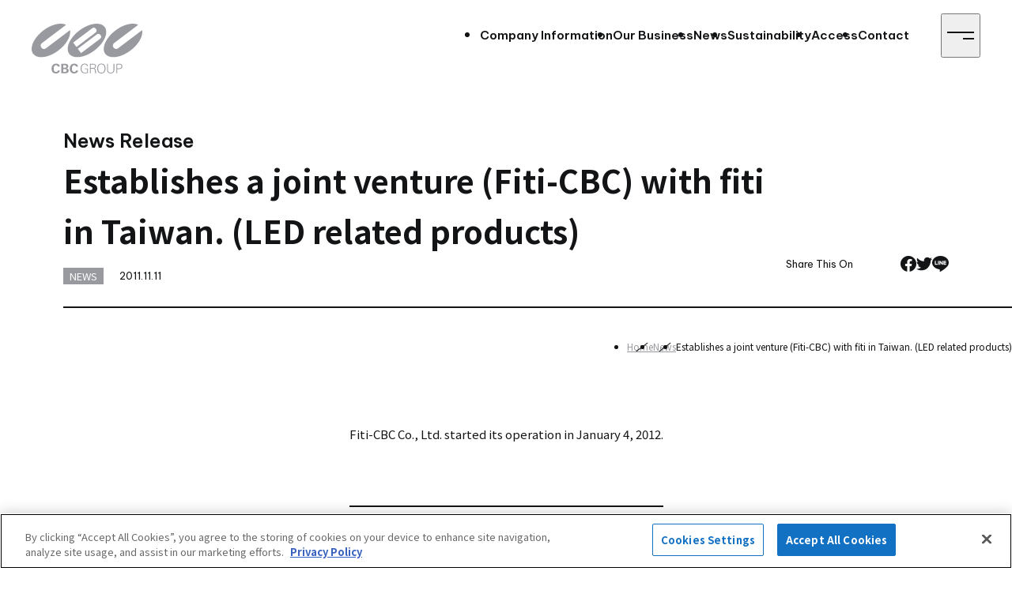

--- FILE ---
content_type: text/html; charset=UTF-8
request_url: https://www.cbc.co.jp/en/news/812/
body_size: 46037
content:
<!DOCTYPE html>
<html dir="ltr" lang="en" prefix="og: https://ogp.me/ns#">

<head>
			<!-- cbc.co.jp に対する OneTrust Cookie 同意通知の始点 -->
		<script type="text/javascript" src="https://cdn.cookielaw.org/consent/5b1afcd9-b9f1-4198-b182-bbffd9ffb6a8/OtAutoBlock.js"></script>
		<script src="https://cdn.cookielaw.org/scripttemplates/otSDKStub.js" data-document-language="true" type="text/javascript" charset="UTF-8" data-domain-script="5b1afcd9-b9f1-4198-b182-bbffd9ffb6a8"></script>
		<script type="text/javascript">
			function OptanonWrapper() {}
		</script>
		<!-- cbc.co.jp に対する OneTrust Cookie 同意通知の終点 -->
		<meta charset="UTF-8">
	<meta http-equiv="X-UA-Compatible" content="IE=edge">
		<meta name="viewport" content="width=device-width, initial-scale=1">
	<meta name="format-detection" content="telephone=no, address=no, email=no">
	<link rel="preconnect" href="https://fonts.googleapis.com">
	<link rel="preconnect" href="https://fonts.gstatic.com" crossorigin>
	<link href="https://fonts.googleapis.com/css2?family=Be+Vietnam+Pro:wght@100;400;600;700&family=Noto+Sans+JP:wght@400;700&display=swap" rel="stylesheet" media="print" onload="this.media='all'">

		<!--
	memo:
	apple-touch-iconはフルパスでお願いいたします
  -->
	<link rel="apple-touch-icon" href="https://www.cbc.co.jp/wp-content/themes/cbc-themes/assets/themes/cbc/img/apple-touch-icon.png">
	<link rel="icon" href="https://www.cbc.co.jp/wp-content/themes/cbc-themes/assets/themes/cbc/img/favicon.png">
	<title>Establishes a joint venture (Fiti-CBC) with fiti in Taiwan. (LED related products) | News | CBC Co.,ltd.</title>

		<!-- All in One SEO 4.9.1.1 - aioseo.com -->
	<meta name="description" content="Trading company that will shape the future, chemicals, resins, electronic materials, pharmaceuticals, agricultural chemicals, living, optical information devices, security, mobile phones, solar power generation." />
	<meta name="robots" content="max-image-preview:large" />
	<meta name="author" content="yuyifei"/>
	<link rel="canonical" href="https://www.cbc.co.jp/en/news/812/" />
	<meta name="generator" content="All in One SEO (AIOSEO) 4.9.1.1" />

		<!-- Global site tag (gtag.js) - Google Analytics -->
<script async src="https://www.googletagmanager.com/gtag/js?id=UA-44690044-1"></script>
<script>
  window.dataLayer = window.dataLayer || [];
  function gtag(){dataLayer.push(arguments);}
  gtag('js', new Date());

  gtag('config', 'UA-44690044-1');
</script>
		<meta property="og:locale" content="en_US" />
		<meta property="og:site_name" content="CBC Co.,ltd. ｜ Trading company that will shape the future, chemicals, resins, electronic materials, pharmaceuticals, agricultural chemicals, living, optical information devices, security, mobile phones, solar power generation." />
		<meta property="og:type" content="article" />
		<meta property="og:title" content="Establishes a joint venture (Fiti-CBC) with fiti in Taiwan. (LED related products) | News | CBC Co.,ltd." />
		<meta property="og:description" content="Trading company that will shape the future, chemicals, resins, electronic materials, pharmaceuticals, agricultural chemicals, living, optical information devices, security, mobile phones, solar power generation." />
		<meta property="og:url" content="https://www.cbc.co.jp/en/news/812/" />
		<meta property="og:image" content="https://storage.googleapis.com/stateless-web/2022/04/19b29250-ogp.png" />
		<meta property="og:image:secure_url" content="https://storage.googleapis.com/stateless-web/2022/04/19b29250-ogp.png" />
		<meta property="article:published_time" content="2011-11-10T15:00:00+00:00" />
		<meta property="article:modified_time" content="2011-11-10T15:00:00+00:00" />
		<meta name="twitter:card" content="summary" />
		<meta name="twitter:title" content="Establishes a joint venture (Fiti-CBC) with fiti in Taiwan. (LED related products) | News | CBC Co.,ltd." />
		<meta name="twitter:description" content="Trading company that will shape the future, chemicals, resins, electronic materials, pharmaceuticals, agricultural chemicals, living, optical information devices, security, mobile phones, solar power generation." />
		<meta name="twitter:image" content="https://storage.googleapis.com/stateless-web/2022/04/19b29250-ogp.png" />
		<script type="application/ld+json" class="aioseo-schema">
			{"@context":"https:\/\/schema.org","@graph":[{"@type":"BlogPosting","@id":"https:\/\/www.cbc.co.jp\/en\/news\/812\/#blogposting","name":"Establishes a joint venture (Fiti-CBC) with fiti in Taiwan. (LED related products) | News | CBC Co.,ltd.","headline":"Establishes a joint venture (Fiti-CBC) with fiti in Taiwan. (LED related products)","author":{"@id":"https:\/\/www.cbc.co.jp\/en\/news\/author\/yuyifei\/#author"},"publisher":{"@id":"https:\/\/www.cbc.co.jp\/#organization"},"datePublished":"2011-11-11T00:00:00+09:00","dateModified":"2011-11-11T00:00:00+09:00","inLanguage":"en","mainEntityOfPage":{"@id":"https:\/\/www.cbc.co.jp\/en\/news\/812\/#webpage"},"isPartOf":{"@id":"https:\/\/www.cbc.co.jp\/en\/news\/812\/#webpage"},"articleSection":"NEWS, EN"},{"@type":"BreadcrumbList","@id":"https:\/\/www.cbc.co.jp\/en\/news\/812\/#breadcrumblist","itemListElement":[{"@type":"ListItem","@id":"https:\/\/www.cbc.co.jp#listItem","position":1,"name":"\u30db\u30fc\u30e0","item":"https:\/\/www.cbc.co.jp","nextItem":{"@type":"ListItem","@id":"https:\/\/www.cbc.co.jp\/en\/news\/category\/news_en\/#listItem","name":"NEWS"}},{"@type":"ListItem","@id":"https:\/\/www.cbc.co.jp\/en\/news\/category\/news_en\/#listItem","position":2,"name":"NEWS","item":"https:\/\/www.cbc.co.jp\/en\/news\/category\/news_en\/","nextItem":{"@type":"ListItem","@id":"https:\/\/www.cbc.co.jp\/en\/news\/812\/#listItem","name":"Establishes a joint venture (Fiti-CBC) with fiti in Taiwan. (LED related products)"},"previousItem":{"@type":"ListItem","@id":"https:\/\/www.cbc.co.jp#listItem","name":"\u30db\u30fc\u30e0"}},{"@type":"ListItem","@id":"https:\/\/www.cbc.co.jp\/en\/news\/812\/#listItem","position":3,"name":"Establishes a joint venture (Fiti-CBC) with fiti in Taiwan. (LED related products)","previousItem":{"@type":"ListItem","@id":"https:\/\/www.cbc.co.jp\/en\/news\/category\/news_en\/#listItem","name":"NEWS"}}]},{"@type":"Organization","@id":"https:\/\/www.cbc.co.jp\/#organization","name":"CBC\u682a\u5f0f\u4f1a\u793e","description":"Trading company that will shape the future, chemicals, resins, electronic materials, pharmaceuticals, agricultural chemicals, living, optical information devices, security, mobile phones, solar power generation.","url":"https:\/\/www.cbc.co.jp\/"},{"@type":"Person","@id":"https:\/\/www.cbc.co.jp\/en\/news\/author\/yuyifei\/#author","url":"https:\/\/www.cbc.co.jp\/en\/news\/author\/yuyifei\/","name":"yuyifei","image":{"@type":"ImageObject","@id":"https:\/\/www.cbc.co.jp\/en\/news\/812\/#authorImage","url":"https:\/\/secure.gravatar.com\/avatar\/18352064a699b140bee97ccb4ed6d3ca?s=96&d=mm&r=g","width":96,"height":96,"caption":"yuyifei"}},{"@type":"WebPage","@id":"https:\/\/www.cbc.co.jp\/en\/news\/812\/#webpage","url":"https:\/\/www.cbc.co.jp\/en\/news\/812\/","name":"Establishes a joint venture (Fiti-CBC) with fiti in Taiwan. (LED related products) | News | CBC Co.,ltd.","description":"Trading company that will shape the future, chemicals, resins, electronic materials, pharmaceuticals, agricultural chemicals, living, optical information devices, security, mobile phones, solar power generation.","inLanguage":"en","isPartOf":{"@id":"https:\/\/www.cbc.co.jp\/#website"},"breadcrumb":{"@id":"https:\/\/www.cbc.co.jp\/en\/news\/812\/#breadcrumblist"},"author":{"@id":"https:\/\/www.cbc.co.jp\/en\/news\/author\/yuyifei\/#author"},"creator":{"@id":"https:\/\/www.cbc.co.jp\/en\/news\/author\/yuyifei\/#author"},"datePublished":"2011-11-11T00:00:00+09:00","dateModified":"2011-11-11T00:00:00+09:00"},{"@type":"WebSite","@id":"https:\/\/www.cbc.co.jp\/#website","url":"https:\/\/www.cbc.co.jp\/","name":"CBC\u682a\u5f0f\u4f1a\u793e","description":"Trading company that will shape the future, chemicals, resins, electronic materials, pharmaceuticals, agricultural chemicals, living, optical information devices, security, mobile phones, solar power generation.","inLanguage":"en","publisher":{"@id":"https:\/\/www.cbc.co.jp\/#organization"}}]}
		</script>
		<!-- All in One SEO -->

<link rel="alternate" type="application/rss+xml" title="CBC Co.,ltd. &raquo; Feed" href="https://www.cbc.co.jp/en/feed/" />
<link rel="alternate" type="application/rss+xml" title="CBC Co.,ltd. &raquo; Comments Feed" href="https://www.cbc.co.jp/en/comments/feed/" />
<link rel="alternate" type="application/rss+xml" title="CBC Co.,ltd. &raquo; Establishes a joint venture (Fiti-CBC) with fiti in Taiwan. (LED related products) Comments Feed" href="https://www.cbc.co.jp/en/news/812/feed/" />
<link rel='stylesheet' id='wp-block-library-css' href='https://www.cbc.co.jp/wp-includes/css/dist/block-library/style.min.css' media='all' />
<link rel='stylesheet' id='aioseo/css/src/vue/standalone/blocks/table-of-contents/global.scss-css' href='https://www.cbc.co.jp/wp-content/plugins/all-in-one-seo-pack/dist/Lite/assets/css/table-of-contents/global.e90f6d47.css' media='all' />
<style id='classic-theme-styles-inline-css'>
/*! This file is auto-generated */
.wp-block-button__link{color:#fff;background-color:#32373c;border-radius:9999px;box-shadow:none;text-decoration:none;padding:calc(.667em + 2px) calc(1.333em + 2px);font-size:1.125em}.wp-block-file__button{background:#32373c;color:#fff;text-decoration:none}
</style>
<style id='global-styles-inline-css'>
body{--wp--preset--color--black: #000000;--wp--preset--color--cyan-bluish-gray: #abb8c3;--wp--preset--color--white: #ffffff;--wp--preset--color--pale-pink: #f78da7;--wp--preset--color--vivid-red: #cf2e2e;--wp--preset--color--luminous-vivid-orange: #ff6900;--wp--preset--color--luminous-vivid-amber: #fcb900;--wp--preset--color--light-green-cyan: #7bdcb5;--wp--preset--color--vivid-green-cyan: #00d084;--wp--preset--color--pale-cyan-blue: #8ed1fc;--wp--preset--color--vivid-cyan-blue: #0693e3;--wp--preset--color--vivid-purple: #9b51e0;--wp--preset--gradient--vivid-cyan-blue-to-vivid-purple: linear-gradient(135deg,rgba(6,147,227,1) 0%,rgb(155,81,224) 100%);--wp--preset--gradient--light-green-cyan-to-vivid-green-cyan: linear-gradient(135deg,rgb(122,220,180) 0%,rgb(0,208,130) 100%);--wp--preset--gradient--luminous-vivid-amber-to-luminous-vivid-orange: linear-gradient(135deg,rgba(252,185,0,1) 0%,rgba(255,105,0,1) 100%);--wp--preset--gradient--luminous-vivid-orange-to-vivid-red: linear-gradient(135deg,rgba(255,105,0,1) 0%,rgb(207,46,46) 100%);--wp--preset--gradient--very-light-gray-to-cyan-bluish-gray: linear-gradient(135deg,rgb(238,238,238) 0%,rgb(169,184,195) 100%);--wp--preset--gradient--cool-to-warm-spectrum: linear-gradient(135deg,rgb(74,234,220) 0%,rgb(151,120,209) 20%,rgb(207,42,186) 40%,rgb(238,44,130) 60%,rgb(251,105,98) 80%,rgb(254,248,76) 100%);--wp--preset--gradient--blush-light-purple: linear-gradient(135deg,rgb(255,206,236) 0%,rgb(152,150,240) 100%);--wp--preset--gradient--blush-bordeaux: linear-gradient(135deg,rgb(254,205,165) 0%,rgb(254,45,45) 50%,rgb(107,0,62) 100%);--wp--preset--gradient--luminous-dusk: linear-gradient(135deg,rgb(255,203,112) 0%,rgb(199,81,192) 50%,rgb(65,88,208) 100%);--wp--preset--gradient--pale-ocean: linear-gradient(135deg,rgb(255,245,203) 0%,rgb(182,227,212) 50%,rgb(51,167,181) 100%);--wp--preset--gradient--electric-grass: linear-gradient(135deg,rgb(202,248,128) 0%,rgb(113,206,126) 100%);--wp--preset--gradient--midnight: linear-gradient(135deg,rgb(2,3,129) 0%,rgb(40,116,252) 100%);--wp--preset--font-size--small: 13px;--wp--preset--font-size--medium: 20px;--wp--preset--font-size--large: 36px;--wp--preset--font-size--x-large: 42px;--wp--preset--spacing--20: 0.44rem;--wp--preset--spacing--30: 0.67rem;--wp--preset--spacing--40: 1rem;--wp--preset--spacing--50: 1.5rem;--wp--preset--spacing--60: 2.25rem;--wp--preset--spacing--70: 3.38rem;--wp--preset--spacing--80: 5.06rem;--wp--preset--shadow--natural: 6px 6px 9px rgba(0, 0, 0, 0.2);--wp--preset--shadow--deep: 12px 12px 50px rgba(0, 0, 0, 0.4);--wp--preset--shadow--sharp: 6px 6px 0px rgba(0, 0, 0, 0.2);--wp--preset--shadow--outlined: 6px 6px 0px -3px rgba(255, 255, 255, 1), 6px 6px rgba(0, 0, 0, 1);--wp--preset--shadow--crisp: 6px 6px 0px rgba(0, 0, 0, 1);}:where(.is-layout-flex){gap: 0.5em;}:where(.is-layout-grid){gap: 0.5em;}body .is-layout-flex{display: flex;}body .is-layout-flex{flex-wrap: wrap;align-items: center;}body .is-layout-flex > *{margin: 0;}body .is-layout-grid{display: grid;}body .is-layout-grid > *{margin: 0;}:where(.wp-block-columns.is-layout-flex){gap: 2em;}:where(.wp-block-columns.is-layout-grid){gap: 2em;}:where(.wp-block-post-template.is-layout-flex){gap: 1.25em;}:where(.wp-block-post-template.is-layout-grid){gap: 1.25em;}.has-black-color{color: var(--wp--preset--color--black) !important;}.has-cyan-bluish-gray-color{color: var(--wp--preset--color--cyan-bluish-gray) !important;}.has-white-color{color: var(--wp--preset--color--white) !important;}.has-pale-pink-color{color: var(--wp--preset--color--pale-pink) !important;}.has-vivid-red-color{color: var(--wp--preset--color--vivid-red) !important;}.has-luminous-vivid-orange-color{color: var(--wp--preset--color--luminous-vivid-orange) !important;}.has-luminous-vivid-amber-color{color: var(--wp--preset--color--luminous-vivid-amber) !important;}.has-light-green-cyan-color{color: var(--wp--preset--color--light-green-cyan) !important;}.has-vivid-green-cyan-color{color: var(--wp--preset--color--vivid-green-cyan) !important;}.has-pale-cyan-blue-color{color: var(--wp--preset--color--pale-cyan-blue) !important;}.has-vivid-cyan-blue-color{color: var(--wp--preset--color--vivid-cyan-blue) !important;}.has-vivid-purple-color{color: var(--wp--preset--color--vivid-purple) !important;}.has-black-background-color{background-color: var(--wp--preset--color--black) !important;}.has-cyan-bluish-gray-background-color{background-color: var(--wp--preset--color--cyan-bluish-gray) !important;}.has-white-background-color{background-color: var(--wp--preset--color--white) !important;}.has-pale-pink-background-color{background-color: var(--wp--preset--color--pale-pink) !important;}.has-vivid-red-background-color{background-color: var(--wp--preset--color--vivid-red) !important;}.has-luminous-vivid-orange-background-color{background-color: var(--wp--preset--color--luminous-vivid-orange) !important;}.has-luminous-vivid-amber-background-color{background-color: var(--wp--preset--color--luminous-vivid-amber) !important;}.has-light-green-cyan-background-color{background-color: var(--wp--preset--color--light-green-cyan) !important;}.has-vivid-green-cyan-background-color{background-color: var(--wp--preset--color--vivid-green-cyan) !important;}.has-pale-cyan-blue-background-color{background-color: var(--wp--preset--color--pale-cyan-blue) !important;}.has-vivid-cyan-blue-background-color{background-color: var(--wp--preset--color--vivid-cyan-blue) !important;}.has-vivid-purple-background-color{background-color: var(--wp--preset--color--vivid-purple) !important;}.has-black-border-color{border-color: var(--wp--preset--color--black) !important;}.has-cyan-bluish-gray-border-color{border-color: var(--wp--preset--color--cyan-bluish-gray) !important;}.has-white-border-color{border-color: var(--wp--preset--color--white) !important;}.has-pale-pink-border-color{border-color: var(--wp--preset--color--pale-pink) !important;}.has-vivid-red-border-color{border-color: var(--wp--preset--color--vivid-red) !important;}.has-luminous-vivid-orange-border-color{border-color: var(--wp--preset--color--luminous-vivid-orange) !important;}.has-luminous-vivid-amber-border-color{border-color: var(--wp--preset--color--luminous-vivid-amber) !important;}.has-light-green-cyan-border-color{border-color: var(--wp--preset--color--light-green-cyan) !important;}.has-vivid-green-cyan-border-color{border-color: var(--wp--preset--color--vivid-green-cyan) !important;}.has-pale-cyan-blue-border-color{border-color: var(--wp--preset--color--pale-cyan-blue) !important;}.has-vivid-cyan-blue-border-color{border-color: var(--wp--preset--color--vivid-cyan-blue) !important;}.has-vivid-purple-border-color{border-color: var(--wp--preset--color--vivid-purple) !important;}.has-vivid-cyan-blue-to-vivid-purple-gradient-background{background: var(--wp--preset--gradient--vivid-cyan-blue-to-vivid-purple) !important;}.has-light-green-cyan-to-vivid-green-cyan-gradient-background{background: var(--wp--preset--gradient--light-green-cyan-to-vivid-green-cyan) !important;}.has-luminous-vivid-amber-to-luminous-vivid-orange-gradient-background{background: var(--wp--preset--gradient--luminous-vivid-amber-to-luminous-vivid-orange) !important;}.has-luminous-vivid-orange-to-vivid-red-gradient-background{background: var(--wp--preset--gradient--luminous-vivid-orange-to-vivid-red) !important;}.has-very-light-gray-to-cyan-bluish-gray-gradient-background{background: var(--wp--preset--gradient--very-light-gray-to-cyan-bluish-gray) !important;}.has-cool-to-warm-spectrum-gradient-background{background: var(--wp--preset--gradient--cool-to-warm-spectrum) !important;}.has-blush-light-purple-gradient-background{background: var(--wp--preset--gradient--blush-light-purple) !important;}.has-blush-bordeaux-gradient-background{background: var(--wp--preset--gradient--blush-bordeaux) !important;}.has-luminous-dusk-gradient-background{background: var(--wp--preset--gradient--luminous-dusk) !important;}.has-pale-ocean-gradient-background{background: var(--wp--preset--gradient--pale-ocean) !important;}.has-electric-grass-gradient-background{background: var(--wp--preset--gradient--electric-grass) !important;}.has-midnight-gradient-background{background: var(--wp--preset--gradient--midnight) !important;}.has-small-font-size{font-size: var(--wp--preset--font-size--small) !important;}.has-medium-font-size{font-size: var(--wp--preset--font-size--medium) !important;}.has-large-font-size{font-size: var(--wp--preset--font-size--large) !important;}.has-x-large-font-size{font-size: var(--wp--preset--font-size--x-large) !important;}
.wp-block-navigation a:where(:not(.wp-element-button)){color: inherit;}
:where(.wp-block-post-template.is-layout-flex){gap: 1.25em;}:where(.wp-block-post-template.is-layout-grid){gap: 1.25em;}
:where(.wp-block-columns.is-layout-flex){gap: 2em;}:where(.wp-block-columns.is-layout-grid){gap: 2em;}
.wp-block-pullquote{font-size: 1.5em;line-height: 1.6;}
</style>
<link rel='stylesheet' id='style-css' href='https://www.cbc.co.jp/wp-content/themes/cbc-themes/style.css?ver=6.5.5' media='all' />
<link rel='stylesheet' id='theme-style-css' href='https://www.cbc.co.jp/wp-content/themes/cbc-themes/assets/themes/cbc/css/style.css?ver=6.5.5' media='all' />
<script src="https://www.cbc.co.jp/wp-includes/js/jquery/jquery.min.js" id="jquery-core-js"></script>
<script src="https://www.cbc.co.jp/wp-includes/js/jquery/jquery-migrate.min.js" id="jquery-migrate-js"></script>
<link rel='shortlink' href='https://www.cbc.co.jp/?p=812' />
<meta name="cdp-version" content="1.5.0" /><link rel="icon" href="https://storage.googleapis.com/stateless-web/2022/04/6d6a413f-favicon.png" sizes="32x32" />
<link rel="icon" href="https://storage.googleapis.com/stateless-web/2022/04/6d6a413f-favicon.png" sizes="192x192" />
<link rel="apple-touch-icon" href="https://storage.googleapis.com/stateless-web/2022/04/6d6a413f-favicon.png" />
<meta name="msapplication-TileImage" content="https://storage.googleapis.com/stateless-web/2022/04/6d6a413f-favicon.png" />
</head>

<body data-controller="site" class="post-template-default single single-post postid-812 single-format-standard en">
	<div class="c-trigger" data-site-target="trigger"></div>
<!-- header -->
<header
	class="l-header" data-color="black">
	<a href="https://www.cbc.co.jp/en" class="l-header__logo" aria-label="CBC GROUP">
		<svg xmlns="http://www.w3.org/2000/svg" preserveAspectRatio="none" width="160" height="71.726"
			 viewBox="0 0 160 71.726">
			<g transform="translate(-90.96 -115.639)">
				<path
					d="M126.829,147.878h3.437v4.5a10.608,10.608,0,0,1-3.216.485c-3.549,0-4.957-2.918-4.957-6.086,0-2.914,1.284-5.908,4.631-5.908a3,3,0,0,1,3.282,2.614h1.334c-.238-2.512-2.238-3.651-4.6-3.651-4.079,0-6.025,3.318-6.025,7.043,0,4,2.11,7.043,6.317,7.043a15.85,15.85,0,0,0,4.455-.752v-6.31h-4.657Z"
					transform="translate(41.013 33.341)" fill="#fff"/>
				<path
					d="M132.639,146.5c1.646-.521,2.642-1.472,2.642-3.27,0-2.5-2.2-3.3-4.329-3.3h-4.614v13.745h1.227v-6.643h3.244c2.5,0,2.624,1.035,2.823,3.32a9.32,9.32,0,0,0,.585,3.323h1.41c-.792-.866-.576-4.512-1.251-5.989A2.193,2.193,0,0,0,132.639,146.5Zm-2.069-.5h-3v-5.04h3.087c1.717,0,3.308.362,3.308,2.4C133.962,145.5,132.383,146.007,130.57,146.007Z"
					transform="translate(48.767 33.493)" fill="#fff"/>
				<path
					d="M136.808,139.837c-4.119,0-6.01,3.294-6.01,7.066,0,3.877,1.774,7.1,6.01,7.1,4.3,0,6.036-3.339,6.036-7.223C142.845,142.843,141.106,139.837,136.808,139.837Zm0,13.136c-3.434,0-4.636-3.087-4.636-6.07,0-2.961,1.223-6.034,4.636-6.034,3.546,0,4.676,2.94,4.676,6.034C141.484,149.907,140.274,152.973,136.808,152.973Z"
					transform="translate(54.913 33.355)" fill="#fff"/>
				<path
					d="M146.046,148.176a6.51,6.51,0,0,1-.376,2.569,3.738,3.738,0,0,1-3.591,2.072,3.91,3.91,0,0,1-3.332-1.575,5.342,5.342,0,0,1-.628-3.066v-8.239h-1.3v8.676c0,3.349,1.877,5.249,5.261,5.249,3.3,0,5.268-1.988,5.268-5.249v-8.676h-1.3Z"
					transform="translate(63.211 33.493)" fill="#fff"/>
				<path
					d="M149.582,140.577a6,6,0,0,0-3.268-.64H142.44v13.745H143.7v-6.141h2.217a8.823,8.823,0,0,0,2.754-.321,3.534,3.534,0,0,0,2.535-3.47A3.715,3.715,0,0,0,149.582,140.577Zm-1.339,5.673a8.6,8.6,0,0,1-2.514.283H143.7v-5.566h2.673c1.9,0,3.484.39,3.484,2.671A2.706,2.706,0,0,1,148.243,146.249Z"
					transform="translate(70.961 33.493)" fill="#fff"/>
				<path
					d="M109.51,151.83c-2.571,0-3.385-2.533-3.385-4.7s.813-5.054,3.475-5.054a2.191,2.191,0,0,1,2.378,2.081h3.049c-.076-3.1-2.711-4.31-5.428-4.31-4.341,0-6.529,3.08-6.529,7.195,0,4.153,1.976,6.959,6.379,6.959,2.83,0,5.313-1.165,5.661-4.265h-3.078A2.35,2.35,0,0,1,109.51,151.83Z"
					transform="translate(16.695 33.366)" fill="#fff"/>
				<path
					d="M116.563,146.518c1.613-.419,2.73-1.327,2.73-3.075a3.361,3.361,0,0,0-2.918-3.335,12.88,12.88,0,0,0-2.676-.171h-4.733V153.7h5.368c2.386,0,5.439-.79,5.439-3.879C119.774,147.791,118.411,146.858,116.563,146.518Zm-4.726-4.493h2.076c1.184,0,2.424.378,2.424,1.784,0,1.594-1.308,1.855-2.614,1.855h-1.886Zm2.169,9.566h-2.169V147.61h2.336c1.4,0,2.557.381,2.557,2C116.729,151.266,115.381,151.591,114.006,151.591Z"
					transform="translate(24.819 33.492)" fill="#fff"/>
				<path
					d="M120.567,151.83c-2.554,0-3.375-2.533-3.375-4.7s.821-5.054,3.475-5.054a2.188,2.188,0,0,1,2.381,2.081H126.1c-.076-3.1-2.711-4.31-5.432-4.31-4.336,0-6.531,3.08-6.531,7.195,0,4.153,1.986,6.959,6.377,6.959,2.835,0,5.328-1.165,5.663-4.265h-3.082A2.339,2.339,0,0,1,120.567,151.83Z"
					transform="translate(31.946 33.366)" fill="#fff"/>
				<path
					d="M151.621,154.193c14.152-10.667,20.776-25.787,14.78-33.759s-22.355-5.782-36.525,4.9-20.783,25.782-14.775,33.752S137.457,164.862,151.621,154.193Zm8.722-22.2a3.952,3.952,0,0,1-.787,5.523l-27.361,20.559-4.74-6.3,27.368-20.547A3.931,3.931,0,0,1,160.343,131.992Zm-12.2-9.625a3.941,3.941,0,1,1,4.745,6.293l-27.361,20.547-4.752-6.291Z"
					transform="translate(30.218 0)" fill="#fff"/>
				<path
					d="M146.455,124.9,111.78,151.027a4.75,4.75,0,0,1-5.713-7.59l34.666-26.12c-7.592-3.9-20.942-.906-32.779,8.013C93.78,136,87.173,151.118,93.179,159.1c6.006,7.963,22.362,5.78,36.53-4.9C141.546,145.279,148.1,133.27,146.455,124.9Z"
					transform="translate(0 0)" fill="#fff"/>
				<path
					d="M190.288,124.9l-34.675,26.125a4.75,4.75,0,0,1-5.715-7.59l34.673-26.12c-7.578-3.9-20.942-.906-32.787,8.013C137.62,136,131,151.118,137.013,159.1c6.01,7.963,22.352,5.78,36.537-4.9C185.376,145.279,191.938,133.27,190.288,124.9Z"
					transform="translate(60.421 0)" fill="#fff"/>
			</g>
		</svg>
	</a>
	<nav class="p-navigation">
		<ul class="p-navigation__list">
			<li>
				<a href="https://www.cbc.co.jp/en/outline/" class="p-navigation__item">Company
					Information</a>
			</li>
			<li>
				<a href="https://www.cbc.co.jp/en/service/" class="p-navigation__item">Our Business</a>
			</li>
			<li>
				<a href="https://www.cbc.co.jp/en/news/" class="p-navigation__item">News</a>
			</li>
			<li>
				<a href="https://www.cbc.co.jp/en/sustainability" class="p-navigation__item">Sustainability</a>
			</li>
			<li>
				<a href="https://www.cbc.co.jp/en/outline/overview/#access"
				   class="p-navigation__item">Access</a>
			</li>
			<li>
				<a href="https://www.cbc.co.jp/en/contact/" class="p-navigation__item">Contact</a>
			</li>
		</ul>
	</nav>
	<button type="button" class="l-header__menuButton c-menuButton" aria-label="Menu" aria-expanded="false"
			data-action="site#toggleMenu">
		<span class="c-menuButton__inner">
			<span class="c-menuButton__line -top"></span>
			<span class="c-menuButton__line -bottom"></span>
		</span>
	</button>
	<!-- MENU -->
	<div class="l-menu l-header__menu" aria-hidden="true" data-site-target="menu" data-controller="menu">
		<div class="l-menu__images">
			<div class="l-menu__image">
				<img src="https://www.cbc.co.jp/wp-content/themes/cbc-themes/assets/themes/cbc/img/menu/default.jpg" alt=""
					 decoding="async">
			</div>
			<div class="l-menu__image" data-category="outline">
				<img src="https://www.cbc.co.jp/wp-content/themes/cbc-themes/assets/themes/cbc/img/menu/outline.jpg" alt=""
					 decoding="async">
			</div>
			<div class="l-menu__image" data-category="business">
				<img src="https://www.cbc.co.jp/wp-content/themes/cbc-themes/assets/themes/cbc/img/menu/business.jpg" alt=""
					 decoding="async">
			</div>
			<div class="l-menu__image" data-category="news">
				<img src="https://www.cbc.co.jp/wp-content/themes/cbc-themes/assets/themes/cbc/img/menu/news.jpg" alt=""
					 decoding="async">
			</div>
			<div class="l-menu__image" data-category="access">
				<img src="https://www.cbc.co.jp/wp-content/themes/cbc-themes/assets/themes/cbc/img/menu/access.jpg" alt=""
					 decoding="async">
			</div>
			<div class="l-menu__image" data-category="contact">
				<img src="https://www.cbc.co.jp/wp-content/themes/cbc-themes/assets/themes/cbc/img/menu/contact.jpg" alt=""
					 decoding="async">
			</div>
		</div>
		<div class="l-menu__content">
			<div class="l-menu__header">
				<!-- 言語切替 -->
				<ul class="l-menu__locales">
						<li class="lang-item lang-item-4 lang-item-ja no-translation lang-item-first"><a lang="ja" hreflang="ja" href="https://www.cbc.co.jp/">JP</a></li>
	<li class="lang-item lang-item-7 lang-item-en current-lang"><a lang="en" hreflang="en" href="https://www.cbc.co.jp/en/news/812/" aria-current="true">EN</a></li>
	<li class="lang-item lang-item-324 lang-item-cn no-translation"><a lang="zh-CN" hreflang="zh-CN" href="https://www.cbc.co.jp/cn/">CN</a></li>
				</ul>
			</div>
			<div class="l-menu__scrolling">
				<div class="l-menu__body">
					<!-- 検索フォーム -->
					<form role="search" action="https://www.cbc.co.jp/en/" method="get"
						  class="l-menu__search">
						<input type="search" name="s" value="" placeholder="Search">
						<button type="submit" class="icon icon-search" aria-label="Search"></button>
					</form>
					<ul class="l-menu__list">
						<li>
							<a href="https://www.cbc.co.jp/en/outline/"
							   class="l-menu__category icon icon-arrow-right-circle" data-category="outline">Company Information</a>
							<ul class="l-menu__children">
								<li><a href="https://www.cbc.co.jp/en/outline/overview/">Company Outline</a>
								</li>
								<li><a href="https://www.cbc.co.jp/en/outline/president/">Message from the President</a></li>
								<li><a href="https://www.cbc.co.jp/en/outline/organization/">Organization Chart</a></li>
								<li><a href="https://www.cbc.co.jp/en/outline/network/">The CBC Network</a></li>
								<li><a href="https://www.cbc.co.jp/en/outline/accounts/">Financial Summary</a></li>
								<li><a href="https://www.cbc.co.jp/en/grit/">What’s CBC GRIT?</a></li>
								<li>
									<a href="https://www.cbc.co.jp/en/sustainability/">Sustainability</a>
								</li>
								<li><a href="https://www.cbc.co.jp/en/contribution/">CBC’s Social Contribution Activities</a></li>
							</ul>
						</li>
					</ul>
					<ul class="l-menu__list">
						<li>
							<a href="https://www.cbc.co.jp/en/service/"
							   class="l-menu__category icon icon-arrow-right-circle" data-category="business">Our
								Business</a>
						</li>
						<li>
							<a href="https://www.cbc.co.jp/en/news/"
							   class="l-menu__category icon icon-arrow-right-circle" data-category="news">News</a>
						</li>
						<li>
							<a href="https://www.cbc.co.jp/en/sustainability"
							   class="l-menu__category icon icon-arrow-right-circle" data-category="sustainability">Sustainability</a>
						</li>
						<li>
							<a href="https://www.cbc.co.jp/en/outline/overview/#access"
							   class="l-menu__category icon icon-arrow-right-circle" data-category="access">Access</a>
						</li>
						<li>
							<a href="https://www.cbc.co.jp/en/contact/"
							   class="l-menu__category icon icon-arrow-right-circle" data-category="contact">Contact</a>
						</li>
					</ul>
				</div>
				<div class="l-menu__footer">
					<div class="l-menu__links">
						<a href="https://www.cbc.co.jp/en/privacy/" class="l-menu__link">Privacy
							Policy</a>
					</div>
											<div class="l-menu__banners">
																																	<a href="https://www.jftc.or.jp/" target="_blank" rel="noopener"
									class="l-menu__banner" aria-label="Banner">
																										<img
										src="https://storage.googleapis.com/stateless-web/2022/03/bnr02@3x.jpg"
										alt="" decoding="async" lading="lazy">
																										</a>
																																																	<a href="https://www.computar-global.com/" target="_blank" rel="noopener"
									class="l-menu__banner" aria-label="Banner">
																										<img
										src="https://storage.googleapis.com/stateless-web/2022/03/bnr01@3x.jpg"
										alt="" decoding="async" lading="lazy">
																										</a>
																													</div>
									</div>
			</div>
		</div>
	</div>
</header>
<!-- メニュー表示時に隠す要素（メインコンテンツとフッター） -->
<div class="js-body">
<main>
	<article class="l-article">
		<header class="l-article__header">
			<div class="l-article__headerContent">
				<div class="l-article__copy">News Release</div>
				<h1 class="l-article__heading">Establishes a joint venture (Fiti-CBC) with fiti in Taiwan. (LED related products)</h1>
				<div class="l-article__meta">
					<b class="l-article__category">NEWS</b>					<em class="l-article__date">2011.11.11</em>
									</div>
			</div>
			<dl class="l-article__share">
				<dt>Share This On</dt>
				<dd>
					<a href="http://www.facebook.com/share.php?u=https://www.cbc.co.jp/en/news/812/"
					   class="l-article__medium icon icon-facebook"
					   onclick="window.open(this.href, 'share', 'width=650, height=450, menubar=no, toolbar=no, scrollbars=yes'); return false;"
					   aria-label="Facebook"></a>
					<a href="http://twitter.com/intent/tweet?url=https://www.cbc.co.jp/en/news/812/"
					   class="l-article__medium icon icon-twitter"
					   onclick="window.open(this.href, 'share', 'width=650, height=450, menubar=no, toolbar=no, scrollbars=yes'); return false;"
					   aria-label="Twitter"></a>
					<a href="http://line.me/R/msg/text/?[Establishes a joint venture (Fiti-CBC) with fiti in Taiwan. (LED related products)]https://www.cbc.co.jp/en/news/812/"
					   class="l-article__medium icon icon-line" aria-label="LINE"></a>
				</dd>
			</dl>
		</header>
		<!-- パンくず -->
		<ul class="p-breadcrunmb p-container">
			<li>
				<a href="https://www.cbc.co.jp/en/" class="p-breadcrunmb__item">Home</a>
			</li>
			<li>
				<a href="https://www.cbc.co.jp/en/news/" class="p-breadcrunmb__item">News</a>
			</li>
			<li>Establishes a joint venture (Fiti-CBC) with fiti in Taiwan. (LED related products)</li>
		</ul>
		<div class="l-article__body">
			<!-- アイキャッチ -->
						<!-- 目次 -->
			<div id="index" style="width: 100%;" data-controller="index" data-action="click->index#scroll">
				<dl class="p-index">
					<dt>目次</dt>
					<dd>
						<ul class="p-index__list" data-index-target="list"></ul>
					</dd>
				</dl>
			</div>
			<!--
		memo:
		投稿内容
	   -->
			<div class="l-article__content">
									<div class="p-wysiwygModule">
						<p>Fiti-CBC Co., Ltd. started its operation in January 4, 2012.</p>
					</div>
											</div>
			<!--
		memo:
		/投稿内容
	   -->
			<a href="https://www.cbc.co.jp/en/news/" class="c-button">
				<span class="c-button__inner icon icon-arrow-right">Back to List</span>
			</a>
		</div>
					<!-- 関連記事 -->
			<div class="l-article__related p-container">
				<aside class="p-related">
					<h2 class="p-related__heading">Related articles</h2>
					<div class="p-related__scrolling">
						<ul class="p-related__list">
															<li>
									<!--
				  memo:
				  aria-label にも記事のタイトルを入れてください
				 -->
									<a href="https://www.cbc.co.jp/en/news/6225/" class="p-topicsCard" data-type="vertical"
									   aria-label="CBC Group has acquired Biopol, a Dutch company, effective December 19, 2025.">
										<picture class="p-topicsCard__thumbnail">
																							<img
													src="https://www.cbc.co.jp/wp-content/themes/cbc-themes/assets/themes/cbc/img/no-image.png"
													alt="CBC Group has acquired Biopol, a Dutch company, effective December 19, 2025." decoding="async" loading="lazy">
																					</picture>
										<div class="p-topicsCard__content">
											<div class="p-topicsCard__meta">
												<b class="p-topicsCard__category">NEWS</b>												<em class="p-topicsCard__date">2026.1.8</em>
											</div>
											<p class="p-topicsCard__title">
												<em>CBC Group has acquired Biopol, a Dutch company, effective December 19, 2025.</em>
											</p>
																					</div>
									</a>
								</li>
															<li>
									<!--
				  memo:
				  aria-label にも記事のタイトルを入れてください
				 -->
									<a href="https://www.cbc.co.jp/en/news/5965/" class="p-topicsCard" data-type="vertical"
									   aria-label="Announcement of  Joint Venture Establishment and Shareholders Agreement Execution">
										<picture class="p-topicsCard__thumbnail">
																							<img
													src="https://www.cbc.co.jp/wp-content/themes/cbc-themes/assets/themes/cbc/img/no-image.png"
													alt="Announcement of  Joint Venture Establishment and Shareholders Agreement Execution" decoding="async" loading="lazy">
																					</picture>
										<div class="p-topicsCard__content">
											<div class="p-topicsCard__meta">
												<b class="p-topicsCard__category">NEWS</b>												<em class="p-topicsCard__date">2025.9.12</em>
											</div>
											<p class="p-topicsCard__title">
												<em>Announcement of  Joint Venture Establishment and Shareholders Agreement Execution</em>
											</p>
																					</div>
									</a>
								</li>
															<li>
									<!--
				  memo:
				  aria-label にも記事のタイトルを入れてください
				 -->
									<a href="https://www.cbc.co.jp/en/news/5942/" class="p-topicsCard" data-type="vertical"
									   aria-label="[Notice] Apology and Update Regarding System Disruption">
										<picture class="p-topicsCard__thumbnail">
																							<img
													src="https://www.cbc.co.jp/wp-content/themes/cbc-themes/assets/themes/cbc/img/no-image.png"
													alt="[Notice] Apology and Update Regarding System Disruption" decoding="async" loading="lazy">
																					</picture>
										<div class="p-topicsCard__content">
											<div class="p-topicsCard__meta">
												<b class="p-topicsCard__category">NEWS</b>												<em class="p-topicsCard__date">2025.9.3</em>
											</div>
											<p class="p-topicsCard__title">
												<em>[Notice] Apology and Update Regarding System Disruption</em>
											</p>
																					</div>
									</a>
								</li>
													</ul>
					</div>
										<a href="https://www.cbc.co.jp/en/news/category/news_en/"
					   class="p-related__button c-button">
						<span class="c-button__inner icon icon-arrow-right">More all</span>
					</a>
				</aside>
			</div>
			</article>
</main>
<!-- footer -->
<footer class="l-footer is-nobanner">
	<div class="p-container">
		<!-- お問い合わせ -->
		<div class="p-footerSection -contact">
			<div>
				<dl class="p-footerSection__description">
					<dt>
						<b>Contact</b>
					</dt>
				</dl>
			</div>
			<a href="https://www.cbc.co.jp/en/contact/" class="p-footerSection__contactButton c-button"
			   data-size="large" data-inverted="true">
				<span class="c-button__inner icon icon-arrow-right">Contact</span>
			</a>
		</div>
		<div class="l-footer__content">
			<a href="https://www.cbc.co.jp/en/" class="l-footer__logo" aria-label="CBC GROUP">
				<svg xmlns="http://www.w3.org/2000/svg" width="160" height="71.726" viewBox="0 0 160 71.726">
					<g transform="translate(-90.96 -115.639)">
						<path
							d="M126.829,147.878h3.437v4.5a10.608,10.608,0,0,1-3.216.485c-3.549,0-4.957-2.918-4.957-6.086,0-2.914,1.284-5.908,4.631-5.908a3,3,0,0,1,3.282,2.614h1.334c-.238-2.512-2.238-3.651-4.6-3.651-4.079,0-6.025,3.318-6.025,7.043,0,4,2.11,7.043,6.317,7.043a15.85,15.85,0,0,0,4.455-.752v-6.31h-4.657Z"
							transform="translate(41.013 33.341)" fill="#fff"/>
						<path
							d="M132.639,146.5c1.646-.521,2.642-1.472,2.642-3.27,0-2.5-2.2-3.3-4.329-3.3h-4.614v13.745h1.227v-6.643h3.244c2.5,0,2.624,1.035,2.823,3.32a9.32,9.32,0,0,0,.585,3.323h1.41c-.792-.866-.576-4.512-1.251-5.989A2.193,2.193,0,0,0,132.639,146.5Zm-2.069-.5h-3v-5.04h3.087c1.717,0,3.308.362,3.308,2.4C133.962,145.5,132.383,146.007,130.57,146.007Z"
							transform="translate(48.767 33.493)" fill="#fff"/>
						<path
							d="M136.808,139.837c-4.119,0-6.01,3.294-6.01,7.066,0,3.877,1.774,7.1,6.01,7.1,4.3,0,6.036-3.339,6.036-7.223C142.845,142.843,141.106,139.837,136.808,139.837Zm0,13.136c-3.434,0-4.636-3.087-4.636-6.07,0-2.961,1.223-6.034,4.636-6.034,3.546,0,4.676,2.94,4.676,6.034C141.484,149.907,140.274,152.973,136.808,152.973Z"
							transform="translate(54.913 33.355)" fill="#fff"/>
						<path
							d="M146.046,148.176a6.51,6.51,0,0,1-.376,2.569,3.738,3.738,0,0,1-3.591,2.072,3.91,3.91,0,0,1-3.332-1.575,5.342,5.342,0,0,1-.628-3.066v-8.239h-1.3v8.676c0,3.349,1.877,5.249,5.261,5.249,3.3,0,5.268-1.988,5.268-5.249v-8.676h-1.3Z"
							transform="translate(63.211 33.493)" fill="#fff"/>
						<path
							d="M149.582,140.577a6,6,0,0,0-3.268-.64H142.44v13.745H143.7v-6.141h2.217a8.823,8.823,0,0,0,2.754-.321,3.534,3.534,0,0,0,2.535-3.47A3.715,3.715,0,0,0,149.582,140.577Zm-1.339,5.673a8.6,8.6,0,0,1-2.514.283H143.7v-5.566h2.673c1.9,0,3.484.39,3.484,2.671A2.706,2.706,0,0,1,148.243,146.249Z"
							transform="translate(70.961 33.493)" fill="#fff"/>
						<path
							d="M109.51,151.83c-2.571,0-3.385-2.533-3.385-4.7s.813-5.054,3.475-5.054a2.191,2.191,0,0,1,2.378,2.081h3.049c-.076-3.1-2.711-4.31-5.428-4.31-4.341,0-6.529,3.08-6.529,7.195,0,4.153,1.976,6.959,6.379,6.959,2.83,0,5.313-1.165,5.661-4.265h-3.078A2.35,2.35,0,0,1,109.51,151.83Z"
							transform="translate(16.695 33.366)" fill="#fff"/>
						<path
							d="M116.563,146.518c1.613-.419,2.73-1.327,2.73-3.075a3.361,3.361,0,0,0-2.918-3.335,12.88,12.88,0,0,0-2.676-.171h-4.733V153.7h5.368c2.386,0,5.439-.79,5.439-3.879C119.774,147.791,118.411,146.858,116.563,146.518Zm-4.726-4.493h2.076c1.184,0,2.424.378,2.424,1.784,0,1.594-1.308,1.855-2.614,1.855h-1.886Zm2.169,9.566h-2.169V147.61h2.336c1.4,0,2.557.381,2.557,2C116.729,151.266,115.381,151.591,114.006,151.591Z"
							transform="translate(24.819 33.492)" fill="#fff"/>
						<path
							d="M120.567,151.83c-2.554,0-3.375-2.533-3.375-4.7s.821-5.054,3.475-5.054a2.188,2.188,0,0,1,2.381,2.081H126.1c-.076-3.1-2.711-4.31-5.432-4.31-4.336,0-6.531,3.08-6.531,7.195,0,4.153,1.986,6.959,6.377,6.959,2.835,0,5.328-1.165,5.663-4.265h-3.082A2.339,2.339,0,0,1,120.567,151.83Z"
							transform="translate(31.946 33.366)" fill="#fff"/>
						<path
							d="M151.621,154.193c14.152-10.667,20.776-25.787,14.78-33.759s-22.355-5.782-36.525,4.9-20.783,25.782-14.775,33.752S137.457,164.862,151.621,154.193Zm8.722-22.2a3.952,3.952,0,0,1-.787,5.523l-27.361,20.559-4.74-6.3,27.368-20.547A3.931,3.931,0,0,1,160.343,131.992Zm-12.2-9.625a3.941,3.941,0,1,1,4.745,6.293l-27.361,20.547-4.752-6.291Z"
							transform="translate(30.218 0)" fill="#fff"/>
						<path
							d="M146.455,124.9,111.78,151.027a4.75,4.75,0,0,1-5.713-7.59l34.666-26.12c-7.592-3.9-20.942-.906-32.779,8.013C93.78,136,87.173,151.118,93.179,159.1c6.006,7.963,22.362,5.78,36.53-4.9C141.546,145.279,148.1,133.27,146.455,124.9Z"
							transform="translate(0 0)" fill="#fff"/>
						<path
							d="M190.288,124.9l-34.675,26.125a4.75,4.75,0,0,1-5.715-7.59l34.673-26.12c-7.578-3.9-20.942-.906-32.787,8.013C137.62,136,131,151.118,137.013,159.1c6.01,7.963,22.352,5.78,36.537-4.9C185.376,145.279,191.938,133.27,190.288,124.9Z"
							transform="translate(60.421 0)" fill="#fff"/>
					</g>
				</svg>
			</a>
			<div class="l-footer__navigation">
				<dl class="l-footer__description">
					<dt>
						<a href="https://www.cbc.co.jp/en/outline/" class="l-footer__category">Company
							Information</a>
					</dt>
					<dd>
						<ul class="l-footer__list">
							<li>
								<a href="https://www.cbc.co.jp/en/outline/overview/">Company Outline</a>
							</li>
							<li>
								<a href="https://www.cbc.co.jp/en/outline/president/">Message from the
									President</a>
							</li>
							<li>
								<a href="https://www.cbc.co.jp/en/outline/organization/">Organization
									Chart</a>
							</li>
							<li>
								<a href="https://www.cbc.co.jp/en/outline/network/">The CBC Network</a>
							</li>
							<li>
								<a href="https://www.cbc.co.jp/en/outline/accounts/">Financial Summary</a>
							</li>
							<li>
								<a href="https://www.cbc.co.jp/en/grit/">What’s CBC GRIT?</a>
							</li>
							<li>
								<a href="https://www.cbc.co.jp/en/sustainability/">Sustainability</a>
							</li>
							<li>
								<a href="https://www.cbc.co.jp/en/contribution/">CBC’s Social Contribution Activities</a>
							</li>
						</ul>
					</dd>
				</dl>
				<ul class="l-footer__categories">
					<li>
						<a href="https://www.cbc.co.jp/en/service/" class="l-footer__category">Our
							Business</a>
					</li>
					<li>
						<a href="https://www.cbc.co.jp/en/news/" class="l-footer__category">News</a>
					</li>
					<li>
						<a href="https://www.cbc.co.jp/en/sustainability" class="l-footer__category">Sustainability</a>
					</li>
					<li>
						<a href="https://www.cbc.co.jp/en/contact/"
						   class="l-footer__category">Contact</a>
					</li>
				</ul>
				<ul class="l-footer__others l-footer__list">
					<li>
						<a class="l-footer__category"
						   href="https://www.cbc.co.jp/en/outline/overview/#access">Access</a>
					</li>
					<li>
						<a href="http://www.global-cbc.com/" target="_blank" rel="noopener" class="icon icon-window">CBC Global</a>
					</li>
					<li>
						<a href="https://www.cbc.co.jp/en/privacy/">Privacy Policy</a>
					</li>
				</ul>
			</div>
		</div>
		<div class="l-footer__foot">
							<ul class="l-footer__banners">
																		<li>
																<a href="https://www.jftc.or.jp/" target="_blank" rel="noopener"
								   class="l-footer__banner" aria-label="Banner">
																												<img
											src="https://storage.googleapis.com/stateless-web/2022/03/bnr02@3x.jpg"
											alt="" decoding="async" lading="lazy">
																										</a>
														</li>
																								<li>
																<a href="https://www.computar-global.com/" target="_blank" rel="noopener"
								   class="l-footer__banner" aria-label="Banner">
																												<img
											src="https://storage.googleapis.com/stateless-web/2022/03/bnr01@3x.jpg"
											alt="" decoding="async" lading="lazy">
																										</a>
														</li>
															</ul>
						<small class="l-footer__copyright">&copy; 2022 CBC Co.,Ltd.</small>
		</div>
	</div>
	<a href="#" class="l-footer__pagetop icon icon-arrow-right" data-scroll><span>Pagetop</span></a>
</footer>
</div>
<!-- /メニュー表示時に隠す要素（メインコンテンツとフッター） -->

<!-- /メニュー表示時に隠す要素（メインコンテンツとフッター） -->
<script type="module" src="https://www.cbc.co.jp/wp-content/plugins/all-in-one-seo-pack/dist/Lite/assets/table-of-contents.95d0dfce.js" id="aioseo/js/src/vue/standalone/blocks/table-of-contents/frontend.js-js"></script>
<script src="https://www.cbc.co.jp/wp-content/themes/cbc-themes/assets/themes/cbc/js/bundle.js?ver=1.0.0" id="bundle-js"></script>
<script src="https://www.cbc.co.jp/wp-content/themes/cbc-themes/assets/themes/cbc/js/jquery.cookie.js?ver=2.0.0" id="cookie-js-js"></script>
<script src="https://www.cbc.co.jp/wp-content/themes/cbc-themes/assets/themes/cbc/js/add.js?ver=2.0.0" id="add-js-js"></script>
</body>
</html>


--- FILE ---
content_type: text/css
request_url: https://www.cbc.co.jp/wp-content/themes/cbc-themes/style.css?ver=6.5.5
body_size: 1507
content:
/**
 * Theme Name:  CBC Themes
 * Version:     1.0
 *
 * Description:
 * Author:      CINRA
 */

.mwform-radio-field-text {
  display: inline-flex;
  align-items: center;
  height: 40px;
  position: relative;
  cursor: pointer;
}

.mwform-radio-field-text::before,
.mwform-radio-field-text::after {
  content: "";
  width: 40px;
  height: 40px;
  position: absolute;
  top: 0;
  bottom: 0;
  left: 0;
  background: 50% 50%/cover no-repeat;
}

.mwform-radio-field-text::before {
  background-image: url(assets/themes/cbc/img/parts/unselected.svg);
}

.c-radio__input:checked + .mwform-radio-field-text::before {
  visibility: hidden;
}

.mwform-radio-field-text::after {
  visibility: hidden;
  background-image: url(assets/themes/cbc/img/parts/selected.svg);
}

.c-radio__input:checked + .mwform-radio-field-text::after {
  visibility: visible;
}

.mw_wp_form_input button[name="submit"],
.mw_wp_form_input .l-form__back {
  display: none;
}

.mw_wp_form_confirm .l-form__agreewrap,
.mw_wp_form_confirm button[name="submitConfirm"],
.mw_wp_form_confirm .icon-chevron-down:before {
  display: none;
}

.mw_wp_form_confirm .c-select {
  border: none;
}

.l-menu__locales a {
  color: #fff;
  display: inline-flex;
  opacity: 0.5;
  position: relative;
}

.l-menu__locales .current-lang a {
  opacity: 1;
}

.l-menu__locales .current-lang a::before {
  background: #fff;
  bottom: 0;
  content: "";
  height: 1px;
  left: 0;
  margin: auto;
  position: absolute;
  right: 0;
  width: 17px;
}

.l-article__related .p-related__list li {
  flex: 1;
}

.mw_wp_form .l-form__error .error {
  color: inherit;
  font-size: inherit;
}

.p-serviceContent .p-serviceItem__button {
  display: flex;
  margin-left: auto;
  width: 240px;
}

.l-form__alert_hidden {
  display: none !important;
}

.shaded {
  background-color: rgba(225, 226, 227, 1);
  background-image: repeating-linear-gradient(-45deg, transparent, transparent 3px, rgba(255, 255, 255, 1) 3px, rgba(255, 255, 255, 1) 4px);
  background-size: auto auto;
}

@media (hover: hover) {
  .l-menu__locales a {
    transition: opacity 0.3s var(--ease-out);
  }
}

@media (min-width: 768px) {
  .mwform-radio-field-text {
    padding-left: 55px;
    font-size: 16px;
  }

  .l-menu__locales a {
    padding: 0 15px 2px;
  }
}


@media not all and (min-width: 768px) {
  .l-menu__locales a {
    padding: 0 12px 2px;
  }

  .p-serviceContent .p-serviceItem__button {
    width: 215px;
  }
}


/**
 * 医療パーミッション
 */
.js-medical-care-trigger,
.js-medical-care-content {
  display: none;
}

.l-footer.is-nobanner {
  position: relative;
  z-index: 1;
}

.l-footer.is-nobanner::before {
  inset: 0;
}

/**
 * キャリア採用
 */
.l-career {
  padding-bottom: 180px;
  margin-bottom: -80px;
}

.l-recruitDetail__pr img {
  width: 100%;
  height: auto;
}

@media (min-width: 768px) {
  .p-outlineNavigation.is-foreign-country {
    margin: -80px 0 0;
    padding: 180px 80px 100px;
  }

  .l-service.is-foreign-country {
    padding-bottom: 100px;
    margin-bottom: 0;
  }
}

body.en .l-outlineSection__heading::before,
body.en .l-outlineSection__heading::after {
  display: none;
}

.p-networkBranch__detail a[target=_blank] {
  align-items: center;
  display: inline-flex;
  flex-direction: row-reverse;
}

.p-networkBranch__detail a[target=_blank]::before {
  margin-left: 2px;
  -webkit-transform: scale(0.5);
  transform: scale(0.5);
}

.p-outlineSubSection__caution.is-en li::before {
  content: "" counter(cautionItem) ")　";
}

/* TODO:メニューの言語切り替え（CNだけ非表示） */
/*.l-menu__locales .lang-item-cn {*/
/*  display: none;*/
/*}*/

/*.l-menu__locales .lang-item-en {*/
/*  border-right: none !important;*/
/*}*/


--- FILE ---
content_type: text/css
request_url: https://www.cbc.co.jp/wp-content/themes/cbc-themes/assets/themes/cbc/css/style.css?ver=6.5.5
body_size: 54266
content:
@charset "UTF-8";
@import url("https://fonts.googleapis.com/css2?family=Cormorant+Garamond:wght@600&family=Shippori+Mincho:wght@400;500&display=swap");
@font-face {
  font-family: "swiper-icons";
  src: url("data:application/font-woff;charset=utf-8;base64, [base64]//wADZ2x5ZgAAAywAAADMAAAD2MHtryVoZWFkAAABbAAAADAAAAA2E2+eoWhoZWEAAAGcAAAAHwAAACQC9gDzaG10eAAAAigAAAAZAAAArgJkABFsb2NhAAAC0AAAAFoAAABaFQAUGG1heHAAAAG8AAAAHwAAACAAcABAbmFtZQAAA/gAAAE5AAACXvFdBwlwb3N0AAAFNAAAAGIAAACE5s74hXjaY2BkYGAAYpf5Hu/j+W2+MnAzMYDAzaX6QjD6/4//Bxj5GA8AuRwMYGkAPywL13jaY2BkYGA88P8Agx4j+/8fQDYfA1AEBWgDAIB2BOoAeNpjYGRgYNBh4GdgYgABEMnIABJzYNADCQAACWgAsQB42mNgYfzCOIGBlYGB0YcxjYGBwR1Kf2WQZGhhYGBiYGVmgAFGBiQQkOaawtDAoMBQxXjg/wEGPcYDDA4wNUA2CCgwsAAAO4EL6gAAeNpj2M0gyAACqxgGNWBkZ2D4/wMA+xkDdgAAAHjaY2BgYGaAYBkGRgYQiAHyGMF8FgYHIM3DwMHABGQrMOgyWDLEM1T9/w8UBfEMgLzE////P/5//f/V/xv+r4eaAAeMbAxwIUYmIMHEgKYAYjUcsDAwsLKxc3BycfPw8jEQA/[base64]/uznmfPFBNODM2K7MTQ45YEAZqGP81AmGGcF3iPqOop0r1SPTaTbVkfUe4HXj97wYE+yNwWYxwWu4v1ugWHgo3S1XdZEVqWM7ET0cfnLGxWfkgR42o2PvWrDMBSFj/IHLaF0zKjRgdiVMwScNRAoWUoH78Y2icB/yIY09An6AH2Bdu/UB+yxopYshQiEvnvu0dURgDt8QeC8PDw7Fpji3fEA4z/PEJ6YOB5hKh4dj3EvXhxPqH/SKUY3rJ7srZ4FZnh1PMAtPhwP6fl2PMJMPDgeQ4rY8YT6Gzao0eAEA409DuggmTnFnOcSCiEiLMgxCiTI6Cq5DZUd3Qmp10vO0LaLTd2cjN4fOumlc7lUYbSQcZFkutRG7g6JKZKy0RmdLY680CDnEJ+UMkpFFe1RN7nxdVpXrC4aTtnaurOnYercZg2YVmLN/d/gczfEimrE/fs/bOuq29Zmn8tloORaXgZgGa78yO9/cnXm2BpaGvq25Dv9S4E9+5SIc9PqupJKhYFSSl47+Qcr1mYNAAAAeNptw0cKwkAAAMDZJA8Q7OUJvkLsPfZ6zFVERPy8qHh2YER+3i/BP83vIBLLySsoKimrqKqpa2hp6+jq6RsYGhmbmJqZSy0sraxtbO3sHRydnEMU4uR6yx7JJXveP7WrDycAAAAAAAH//wACeNpjYGRgYOABYhkgZgJCZgZNBkYGLQZtIJsFLMYAAAw3ALgAeNolizEKgDAQBCchRbC2sFER0YD6qVQiBCv/H9ezGI6Z5XBAw8CBK/m5iQQVauVbXLnOrMZv2oLdKFa8Pjuru2hJzGabmOSLzNMzvutpB3N42mNgZGBg4GKQYzBhYMxJLMlj4GBgAYow/P/PAJJhLM6sSoWKfWCAAwDAjgbRAAB42mNgYGBkAIIbCZo5IPrmUn0hGA0AO8EFTQAA") format("woff");
  font-weight: 400;
  font-style: normal;
}
:root {
  --swiper-theme-color: #007aff;
}

.swiper-container {
  margin-left: auto;
  margin-right: auto;
  position: relative;
  overflow: hidden;
  list-style: none;
  padding: 0;
  /* Fix of Webkit flickering */
  z-index: 1;
}

.swiper-container-vertical > .swiper-wrapper {
  flex-direction: column;
}

.swiper-wrapper {
  position: relative;
  width: 100%;
  height: 100%;
  z-index: 1;
  display: flex;
  transition-property: -webkit-transform;
  transition-property: transform;
  transition-property: transform, -webkit-transform;
  box-sizing: content-box;
}

.swiper-container-android .swiper-slide,
.swiper-wrapper {
  -webkit-transform: translate3d(0px, 0, 0);
          transform: translate3d(0px, 0, 0);
}

.swiper-container-multirow > .swiper-wrapper {
  flex-wrap: wrap;
}

.swiper-container-multirow-column > .swiper-wrapper {
  flex-wrap: wrap;
  flex-direction: column;
}

.swiper-container-free-mode > .swiper-wrapper {
  transition-timing-function: ease-out;
  margin: 0 auto;
}

.swiper-container-pointer-events {
  touch-action: pan-y;
}
.swiper-container-pointer-events.swiper-container-vertical {
  touch-action: pan-x;
}

.swiper-slide {
  flex-shrink: 0;
  width: 100%;
  height: 100%;
  position: relative;
  transition-property: -webkit-transform;
  transition-property: transform;
  transition-property: transform, -webkit-transform;
}

.swiper-slide-invisible-blank {
  visibility: hidden;
}

/* Auto Height */
.swiper-container-autoheight,
.swiper-container-autoheight .swiper-slide {
  height: auto;
}
.swiper-container-autoheight .swiper-wrapper {
  align-items: flex-start;
  transition-property: height, -webkit-transform;
  transition-property: transform, height;
  transition-property: transform, height, -webkit-transform;
}

/* 3D Effects */
.swiper-container-3d {
  -webkit-perspective: 1200px;
          perspective: 1200px;
}
.swiper-container-3d .swiper-wrapper,
.swiper-container-3d .swiper-slide,
.swiper-container-3d .swiper-slide-shadow-left,
.swiper-container-3d .swiper-slide-shadow-right,
.swiper-container-3d .swiper-slide-shadow-top,
.swiper-container-3d .swiper-slide-shadow-bottom,
.swiper-container-3d .swiper-cube-shadow {
  -webkit-transform-style: preserve-3d;
          transform-style: preserve-3d;
}
.swiper-container-3d .swiper-slide-shadow-left,
.swiper-container-3d .swiper-slide-shadow-right,
.swiper-container-3d .swiper-slide-shadow-top,
.swiper-container-3d .swiper-slide-shadow-bottom {
  position: absolute;
  left: 0;
  top: 0;
  width: 100%;
  height: 100%;
  pointer-events: none;
  z-index: 10;
}
.swiper-container-3d .swiper-slide-shadow-left {
  background-image: linear-gradient(to left, rgba(0, 0, 0, 0.5), rgba(0, 0, 0, 0));
}
.swiper-container-3d .swiper-slide-shadow-right {
  background-image: linear-gradient(to right, rgba(0, 0, 0, 0.5), rgba(0, 0, 0, 0));
}
.swiper-container-3d .swiper-slide-shadow-top {
  background-image: linear-gradient(to top, rgba(0, 0, 0, 0.5), rgba(0, 0, 0, 0));
}
.swiper-container-3d .swiper-slide-shadow-bottom {
  background-image: linear-gradient(to bottom, rgba(0, 0, 0, 0.5), rgba(0, 0, 0, 0));
}

/* CSS Mode */
.swiper-container-css-mode > .swiper-wrapper {
  overflow: auto;
  scrollbar-width: none;
  /* For Firefox */
  -ms-overflow-style: none;
  /* For Internet Explorer and Edge */
}
.swiper-container-css-mode > .swiper-wrapper::-webkit-scrollbar {
  display: none;
}
.swiper-container-css-mode > .swiper-wrapper > .swiper-slide {
  scroll-snap-align: start start;
}

.swiper-container-horizontal.swiper-container-css-mode > .swiper-wrapper {
  -ms-scroll-snap-type: x mandatory;
      scroll-snap-type: x mandatory;
}

.swiper-container-vertical.swiper-container-css-mode > .swiper-wrapper {
  -ms-scroll-snap-type: y mandatory;
      scroll-snap-type: y mandatory;
}
:root,
::before,
::after {
  --color-base: #131415;
  --color-key: #999A9F;
  --color-accent: #7CEBE5;
  --color-border: #E1E2E3;
  --color-background: #F5F6F7;
  --color-background-dark: #E1E2E3;
  --font-en: "Be Vietnam Pro", sans-serif;
  --font-default: var(--font-locale), sans-serif;
  --font-mix: "Be Vietnam Pro", var(--font-locale), sans-serif;
  --ease-out: cubic-bezier(0.230, 1.000, 0.320, 1.000);
  --ease-in: cubic-bezier(0.755, 0.050, 0.855, 0.060);
  --ease-in-out: cubic-bezier(0.860, 0.000, 0.070, 1.000);
  --zindex-cover: 130;
  --zindex-movie: 120;
  --zindex-cookie: 110;
  --zindex-header: 100;
  --scale-image: 0.75;
}

:root:lang(ja),
:root:lang(en) {
  --font-locale: "Noto Sans JP", "Hiragino Sans", "Hiragino Kaku Gothic ProN", "メイリオ", "Meiryo";
}

:root:lang(cn) {
  --font-locale: "Noto Sans SC", "PingFang SC", sans-serif;
}

@media (min-width: 1366px) and (max-width: 1999px) {
  :root,
::before,
::after {
    --scale-image: 1;
  }
}
@media (min-width: 2000px) {
  :root,
::before,
::after {
    --scale-image: 1.46;
  }
}
h1,
h2,
h3,
h4,
h5,
h6 {
  margin: 0;
}

:where(ul,
  ol,
  li) {
  list-style-type: none;
  margin: 0;
  padding: 0;
}

:where(p) {
  margin: 0;
}

:where(dl) {
  margin: 0;
  padding: 0;
}

:where(dd) {
  margin: 0;
}

img {
  vertical-align: top;
}

em {
  font-style: normal;
}

a {
  color: inherit;
  outline: none;
  text-decoration: none;
}

:where(button) {
  padding: 0;
  border: 0;
  background: transparent;
  -webkit-appearance: none;
     -moz-appearance: none;
          appearance: none;
  outline: none;
  cursor: pointer;
  font-family: inherit;
  font-size: inherit;
  color: inherit;
}

main[data-bg] {
  z-index: auto;
}

/**
 * Define custom swiper styles
 */
@font-face {
  font-family: "swiper-icons";
  src: url("data:application/font-woff;charset=utf-8;base64, [base64]//wADZ2x5ZgAAAywAAADMAAAD2MHtryVoZWFkAAABbAAAADAAAAA2E2+eoWhoZWEAAAGcAAAAHwAAACQC9gDzaG10eAAAAigAAAAZAAAArgJkABFsb2NhAAAC0AAAAFoAAABaFQAUGG1heHAAAAG8AAAAHwAAACAAcABAbmFtZQAAA/gAAAE5AAACXvFdBwlwb3N0AAAFNAAAAGIAAACE5s74hXjaY2BkYGAAYpf5Hu/j+W2+MnAzMYDAzaX6QjD6/4//Bxj5GA8AuRwMYGkAPywL13jaY2BkYGA88P8Agx4j+/8fQDYfA1AEBWgDAIB2BOoAeNpjYGRgYNBh4GdgYgABEMnIABJzYNADCQAACWgAsQB42mNgYfzCOIGBlYGB0YcxjYGBwR1Kf2WQZGhhYGBiYGVmgAFGBiQQkOaawtDAoMBQxXjg/wEGPcYDDA4wNUA2CCgwsAAAO4EL6gAAeNpj2M0gyAACqxgGNWBkZ2D4/wMA+xkDdgAAAHjaY2BgYGaAYBkGRgYQiAHyGMF8FgYHIM3DwMHABGQrMOgyWDLEM1T9/w8UBfEMgLzE////P/5//f/V/xv+r4eaAAeMbAxwIUYmIMHEgKYAYjUcsDAwsLKxc3BycfPw8jEQA/[base64]/uznmfPFBNODM2K7MTQ45YEAZqGP81AmGGcF3iPqOop0r1SPTaTbVkfUe4HXj97wYE+yNwWYxwWu4v1ugWHgo3S1XdZEVqWM7ET0cfnLGxWfkgR42o2PvWrDMBSFj/IHLaF0zKjRgdiVMwScNRAoWUoH78Y2icB/yIY09An6AH2Bdu/UB+yxopYshQiEvnvu0dURgDt8QeC8PDw7Fpji3fEA4z/PEJ6YOB5hKh4dj3EvXhxPqH/SKUY3rJ7srZ4FZnh1PMAtPhwP6fl2PMJMPDgeQ4rY8YT6Gzao0eAEA409DuggmTnFnOcSCiEiLMgxCiTI6Cq5DZUd3Qmp10vO0LaLTd2cjN4fOumlc7lUYbSQcZFkutRG7g6JKZKy0RmdLY680CDnEJ+UMkpFFe1RN7nxdVpXrC4aTtnaurOnYercZg2YVmLN/d/gczfEimrE/fs/bOuq29Zmn8tloORaXgZgGa78yO9/cnXm2BpaGvq25Dv9S4E9+5SIc9PqupJKhYFSSl47+Qcr1mYNAAAAeNptw0cKwkAAAMDZJA8Q7OUJvkLsPfZ6zFVERPy8qHh2YER+3i/BP83vIBLLySsoKimrqKqpa2hp6+jq6RsYGhmbmJqZSy0sraxtbO3sHRydnEMU4uR6yx7JJXveP7WrDycAAAAAAAH//wACeNpjYGRgYOABYhkgZgJCZgZNBkYGLQZtIJsFLMYAAAw3ALgAeNolizEKgDAQBCchRbC2sFER0YD6qVQiBCv/H9ezGI6Z5XBAw8CBK/m5iQQVauVbXLnOrMZv2oLdKFa8Pjuru2hJzGabmOSLzNMzvutpB3N42mNgZGBg4GKQYzBhYMxJLMlj4GBgAYow/P/PAJJhLM6sSoWKfWCAAwDAjgbRAAB42mNgYGBkAIIbCZo5IPrmUn0hGA0AO8EFTQAA") format("woff");
  font-weight: 400;
  font-style: normal;
}
:root {
  --swiper-theme-color: #007aff;
}

.swiper-container {
  margin-left: auto;
  margin-right: auto;
  position: relative;
  overflow: hidden;
  list-style: none;
  padding: 0;
  /* Fix of Webkit flickering */
  z-index: 1;
}

.swiper-container-vertical > .swiper-wrapper {
  flex-direction: column;
}

.swiper-wrapper {
  position: relative;
  width: 100%;
  height: 100%;
  z-index: 1;
  display: flex;
  transition-property: -webkit-transform;
  transition-property: transform;
  transition-property: transform, -webkit-transform;
  box-sizing: content-box;
}

.swiper-container-android .swiper-slide,
.swiper-wrapper {
  -webkit-transform: translate3d(0px, 0, 0);
          transform: translate3d(0px, 0, 0);
}

.swiper-container-multirow > .swiper-wrapper {
  flex-wrap: wrap;
}

.swiper-container-multirow-column > .swiper-wrapper {
  flex-wrap: wrap;
  flex-direction: column;
}

.swiper-container-free-mode > .swiper-wrapper {
  transition-timing-function: ease-out;
  margin: 0 auto;
}

.swiper-container-pointer-events {
  touch-action: pan-y;
}

.swiper-container-pointer-events.swiper-container-vertical {
  touch-action: pan-x;
}

.swiper-slide {
  flex-shrink: 0;
  width: 100%;
  height: 100%;
  position: relative;
  transition-property: -webkit-transform;
  transition-property: transform;
  transition-property: transform, -webkit-transform;
}

.swiper-slide-invisible-blank {
  visibility: hidden;
}

/* Auto Height */
.swiper-container-autoheight,
.swiper-container-autoheight .swiper-slide {
  height: auto;
}

.swiper-container-autoheight .swiper-wrapper {
  align-items: flex-start;
  transition-property: height, -webkit-transform;
  transition-property: transform, height;
  transition-property: transform, height, -webkit-transform;
}

/* 3D Effects */
.swiper-container-3d {
  -webkit-perspective: 1200px;
          perspective: 1200px;
}

.swiper-container-3d .swiper-wrapper,
.swiper-container-3d .swiper-slide,
.swiper-container-3d .swiper-slide-shadow-left,
.swiper-container-3d .swiper-slide-shadow-right,
.swiper-container-3d .swiper-slide-shadow-top,
.swiper-container-3d .swiper-slide-shadow-bottom,
.swiper-container-3d .swiper-cube-shadow {
  -webkit-transform-style: preserve-3d;
          transform-style: preserve-3d;
}

.swiper-container-3d .swiper-slide-shadow-left,
.swiper-container-3d .swiper-slide-shadow-right,
.swiper-container-3d .swiper-slide-shadow-top,
.swiper-container-3d .swiper-slide-shadow-bottom {
  position: absolute;
  left: 0;
  top: 0;
  width: 100%;
  height: 100%;
  pointer-events: none;
  z-index: 10;
}

.swiper-container-3d .swiper-slide-shadow-left {
  background-image: linear-gradient(to left, rgba(0, 0, 0, 0.5), rgba(0, 0, 0, 0));
}

.swiper-container-3d .swiper-slide-shadow-right {
  background-image: linear-gradient(to right, rgba(0, 0, 0, 0.5), rgba(0, 0, 0, 0));
}

.swiper-container-3d .swiper-slide-shadow-top {
  background-image: linear-gradient(to top, rgba(0, 0, 0, 0.5), rgba(0, 0, 0, 0));
}

.swiper-container-3d .swiper-slide-shadow-bottom {
  background-image: linear-gradient(to bottom, rgba(0, 0, 0, 0.5), rgba(0, 0, 0, 0));
}

/* CSS Mode */
.swiper-container-css-mode > .swiper-wrapper {
  overflow: auto;
  scrollbar-width: none;
  /* For Firefox */
  -ms-overflow-style: none;
  /* For Internet Explorer and Edge */
}

.swiper-container-css-mode > .swiper-wrapper::-webkit-scrollbar {
  display: none;
}

.swiper-container-css-mode > .swiper-wrapper > .swiper-slide {
  scroll-snap-align: start start;
}

.swiper-container-horizontal.swiper-container-css-mode > .swiper-wrapper {
  -ms-scroll-snap-type: x mandatory;
      scroll-snap-type: x mandatory;
}

.swiper-container-vertical.swiper-container-css-mode > .swiper-wrapper {
  -ms-scroll-snap-type: y mandatory;
      scroll-snap-type: y mandatory;
}

:root {
  --swiper-navigation-size: 44px;
  /*
  --swiper-navigation-color: var(--swiper-theme-color);
  */
}

.swiper-button-prev,
.swiper-button-next {
  position: absolute;
  top: 50%;
  width: calc(var(--swiper-navigation-size) / 44 * 27);
  height: var(--swiper-navigation-size);
  margin-top: calc(-1 * var(--swiper-navigation-size) / 2);
  z-index: 10;
  cursor: pointer;
  display: flex;
  align-items: center;
  justify-content: center;
  color: var(--swiper-navigation-color, var(--swiper-theme-color));
}

.swiper-button-prev.swiper-button-disabled,
.swiper-button-next.swiper-button-disabled {
  opacity: 0.35;
  cursor: auto;
  pointer-events: none;
}

.swiper-button-prev:after,
.swiper-button-next:after {
  font-family: swiper-icons;
  font-size: var(--swiper-navigation-size);
  text-transform: none !important;
  letter-spacing: 0;
  text-transform: none;
  font-variant: initial;
  line-height: 1;
}

.swiper-button-prev,
.swiper-container-rtl .swiper-button-next {
  left: 10px;
  right: auto;
}

.swiper-button-prev:after,
.swiper-container-rtl .swiper-button-next:after {
  content: "prev";
}

.swiper-button-next,
.swiper-container-rtl .swiper-button-prev {
  right: 10px;
  left: auto;
}

.swiper-button-next:after,
.swiper-container-rtl .swiper-button-prev:after {
  content: "next";
}

.swiper-button-prev.swiper-button-white,
.swiper-button-next.swiper-button-white {
  --swiper-navigation-color: #ffffff;
}

.swiper-button-prev.swiper-button-black,
.swiper-button-next.swiper-button-black {
  --swiper-navigation-color: #000000;
}

.swiper-button-lock {
  display: none;
}

:root {
  /*
  --swiper-pagination-color: var(--swiper-theme-color);
  */
}

.swiper-pagination {
  position: absolute;
  text-align: center;
  transition: 300ms opacity;
  -webkit-transform: translate3d(0, 0, 0);
          transform: translate3d(0, 0, 0);
  z-index: 10;
}

.swiper-pagination.swiper-pagination-hidden {
  opacity: 0;
}

/* Common Styles */
.swiper-pagination-fraction,
.swiper-pagination-custom,
.swiper-container-horizontal > .swiper-pagination-bullets {
  bottom: 10px;
  left: 0;
  width: 100%;
}

/* Bullets */
.swiper-pagination-bullets-dynamic {
  overflow: hidden;
  font-size: 0;
}

.swiper-pagination-bullets-dynamic .swiper-pagination-bullet {
  -webkit-transform: scale(0.33);
          transform: scale(0.33);
  position: relative;
}

.swiper-pagination-bullets-dynamic .swiper-pagination-bullet-active {
  -webkit-transform: scale(1);
          transform: scale(1);
}

.swiper-pagination-bullets-dynamic .swiper-pagination-bullet-active-main {
  -webkit-transform: scale(1);
          transform: scale(1);
}

.swiper-pagination-bullets-dynamic .swiper-pagination-bullet-active-prev {
  -webkit-transform: scale(0.66);
          transform: scale(0.66);
}

.swiper-pagination-bullets-dynamic .swiper-pagination-bullet-active-prev-prev {
  -webkit-transform: scale(0.33);
          transform: scale(0.33);
}

.swiper-pagination-bullets-dynamic .swiper-pagination-bullet-active-next {
  -webkit-transform: scale(0.66);
          transform: scale(0.66);
}

.swiper-pagination-bullets-dynamic .swiper-pagination-bullet-active-next-next {
  -webkit-transform: scale(0.33);
          transform: scale(0.33);
}

.swiper-pagination-bullet {
  width: 8px;
  height: 8px;
  display: inline-block;
  border-radius: 50%;
  background: #000;
  opacity: 0.2;
}

button.swiper-pagination-bullet {
  border: none;
  margin: 0;
  padding: 0;
  box-shadow: none;
  -webkit-appearance: none;
  -moz-appearance: none;
  appearance: none;
}

.swiper-pagination-clickable .swiper-pagination-bullet {
  cursor: pointer;
}

.swiper-pagination-bullet-active {
  opacity: 1;
  background: var(--swiper-pagination-color, var(--swiper-theme-color));
}

.swiper-container-vertical > .swiper-pagination-bullets {
  right: 10px;
  top: 50%;
  -webkit-transform: translate3d(0px, -50%, 0);
          transform: translate3d(0px, -50%, 0);
}

.swiper-container-vertical > .swiper-pagination-bullets .swiper-pagination-bullet {
  margin: 6px 0;
  display: block;
}

.swiper-container-vertical > .swiper-pagination-bullets.swiper-pagination-bullets-dynamic {
  top: 50%;
  -webkit-transform: translateY(-50%);
          transform: translateY(-50%);
  width: 8px;
}

.swiper-container-vertical > .swiper-pagination-bullets.swiper-pagination-bullets-dynamic .swiper-pagination-bullet {
  display: inline-block;
  transition: 200ms top, 200ms -webkit-transform;
  transition: 200ms transform, 200ms top;
  transition: 200ms transform, 200ms top, 200ms -webkit-transform;
}

.swiper-container-horizontal > .swiper-pagination-bullets .swiper-pagination-bullet {
  margin: 0 4px;
}

.swiper-container-horizontal > .swiper-pagination-bullets.swiper-pagination-bullets-dynamic {
  left: 50%;
  -webkit-transform: translateX(-50%);
          transform: translateX(-50%);
  white-space: nowrap;
}

.swiper-container-horizontal > .swiper-pagination-bullets.swiper-pagination-bullets-dynamic .swiper-pagination-bullet {
  transition: 200ms left, 200ms -webkit-transform;
  transition: 200ms transform, 200ms left;
  transition: 200ms transform, 200ms left, 200ms -webkit-transform;
}

.swiper-container-horizontal.swiper-container-rtl > .swiper-pagination-bullets-dynamic .swiper-pagination-bullet {
  transition: 200ms right, 200ms -webkit-transform;
  transition: 200ms transform, 200ms right;
  transition: 200ms transform, 200ms right, 200ms -webkit-transform;
}

/* Progress */
.swiper-pagination-progressbar {
  background: rgba(0, 0, 0, 0.25);
  position: absolute;
}

.swiper-pagination-progressbar .swiper-pagination-progressbar-fill {
  background: var(--swiper-pagination-color, var(--swiper-theme-color));
  position: absolute;
  left: 0;
  top: 0;
  width: 100%;
  height: 100%;
  -webkit-transform: scale(0);
          transform: scale(0);
  -webkit-transform-origin: left top;
          transform-origin: left top;
}

.swiper-container-rtl .swiper-pagination-progressbar .swiper-pagination-progressbar-fill {
  -webkit-transform-origin: right top;
          transform-origin: right top;
}

.swiper-container-horizontal > .swiper-pagination-progressbar,
.swiper-container-vertical > .swiper-pagination-progressbar.swiper-pagination-progressbar-opposite {
  width: 100%;
  height: 4px;
  left: 0;
  top: 0;
}

.swiper-container-vertical > .swiper-pagination-progressbar,
.swiper-container-horizontal > .swiper-pagination-progressbar.swiper-pagination-progressbar-opposite {
  width: 4px;
  height: 100%;
  left: 0;
  top: 0;
}

.swiper-pagination-white {
  --swiper-pagination-color: #ffffff;
}

.swiper-pagination-black {
  --swiper-pagination-color: #000000;
}

.swiper-pagination-lock {
  display: none;
}

/* Scrollbar */
.swiper-scrollbar {
  border-radius: 10px;
  position: relative;
  -ms-touch-action: none;
  background: rgba(0, 0, 0, 0.1);
}

.swiper-container-horizontal > .swiper-scrollbar {
  position: absolute;
  left: 1%;
  bottom: 3px;
  z-index: 50;
  height: 5px;
  width: 98%;
}

.swiper-container-vertical > .swiper-scrollbar {
  position: absolute;
  right: 3px;
  top: 1%;
  z-index: 50;
  width: 5px;
  height: 98%;
}

.swiper-scrollbar-drag {
  height: 100%;
  width: 100%;
  position: relative;
  background: rgba(0, 0, 0, 0.5);
  border-radius: 10px;
  left: 0;
  top: 0;
}

.swiper-scrollbar-cursor-drag {
  cursor: move;
}

.swiper-scrollbar-lock {
  display: none;
}

.swiper-zoom-container {
  width: 100%;
  height: 100%;
  display: flex;
  justify-content: center;
  align-items: center;
  text-align: center;
}

.swiper-zoom-container > img,
.swiper-zoom-container > svg,
.swiper-zoom-container > canvas {
  max-width: 100%;
  max-height: 100%;
  -o-object-fit: contain;
     object-fit: contain;
}

.swiper-slide-zoomed {
  cursor: move;
}

/* Preloader */
:root {
  /*
  --swiper-preloader-color: var(--swiper-theme-color);
  */
}

.swiper-lazy-preloader {
  width: 42px;
  height: 42px;
  position: absolute;
  left: 50%;
  top: 50%;
  margin-left: -21px;
  margin-top: -21px;
  z-index: 10;
  -webkit-transform-origin: 50%;
          transform-origin: 50%;
  -webkit-animation: swiper-preloader-spin 1s infinite linear;
          animation: swiper-preloader-spin 1s infinite linear;
  box-sizing: border-box;
  border: 4px solid var(--swiper-preloader-color, var(--swiper-theme-color));
  border-radius: 50%;
  border-top-color: transparent;
}

.swiper-lazy-preloader-white {
  --swiper-preloader-color: #fff;
}

.swiper-lazy-preloader-black {
  --swiper-preloader-color: #000;
}

@-webkit-keyframes swiper-preloader-spin {
  100% {
    -webkit-transform: rotate(360deg);
            transform: rotate(360deg);
  }
}

@keyframes swiper-preloader-spin {
  100% {
    -webkit-transform: rotate(360deg);
            transform: rotate(360deg);
  }
}
/* a11y */
.swiper-container .swiper-notification {
  position: absolute;
  left: 0;
  top: 0;
  pointer-events: none;
  opacity: 0;
  z-index: -1000;
}

.swiper-container-fade.swiper-container-free-mode .swiper-slide {
  transition-timing-function: ease-out;
}

.swiper-container-fade .swiper-slide {
  pointer-events: none;
  transition-property: opacity;
}

.swiper-container-fade .swiper-slide .swiper-slide {
  pointer-events: none;
}

.swiper-container-fade .swiper-slide-active,
.swiper-container-fade .swiper-slide-active .swiper-slide-active {
  pointer-events: auto;
}

.swiper-container-cube {
  overflow: visible;
}

.swiper-container-cube .swiper-slide {
  pointer-events: none;
  -webkit-backface-visibility: hidden;
  backface-visibility: hidden;
  z-index: 1;
  visibility: hidden;
  -webkit-transform-origin: 0 0;
          transform-origin: 0 0;
  width: 100%;
  height: 100%;
}

.swiper-container-cube .swiper-slide .swiper-slide {
  pointer-events: none;
}

.swiper-container-cube.swiper-container-rtl .swiper-slide {
  -webkit-transform-origin: 100% 0;
          transform-origin: 100% 0;
}

.swiper-container-cube .swiper-slide-active,
.swiper-container-cube .swiper-slide-active .swiper-slide-active {
  pointer-events: auto;
}

.swiper-container-cube .swiper-slide-active,
.swiper-container-cube .swiper-slide-next,
.swiper-container-cube .swiper-slide-prev,
.swiper-container-cube .swiper-slide-next + .swiper-slide {
  pointer-events: auto;
  visibility: visible;
}

.swiper-container-cube .swiper-slide-shadow-top,
.swiper-container-cube .swiper-slide-shadow-bottom,
.swiper-container-cube .swiper-slide-shadow-left,
.swiper-container-cube .swiper-slide-shadow-right {
  z-index: 0;
  -webkit-backface-visibility: hidden;
  backface-visibility: hidden;
}

.swiper-container-cube .swiper-cube-shadow {
  position: absolute;
  left: 0;
  bottom: 0px;
  width: 100%;
  height: 100%;
  opacity: 0.6;
  z-index: 0;
}

.swiper-container-cube .swiper-cube-shadow:before {
  content: "";
  background: #000;
  position: absolute;
  left: 0;
  top: 0;
  bottom: 0;
  right: 0;
  -webkit-filter: blur(50px);
  filter: blur(50px);
}

.swiper-container-flip {
  overflow: visible;
}

.swiper-container-flip .swiper-slide {
  pointer-events: none;
  -webkit-backface-visibility: hidden;
  backface-visibility: hidden;
  z-index: 1;
}

.swiper-container-flip .swiper-slide .swiper-slide {
  pointer-events: none;
}

.swiper-container-flip .swiper-slide-active,
.swiper-container-flip .swiper-slide-active .swiper-slide-active {
  pointer-events: auto;
}

.swiper-container-flip .swiper-slide-shadow-top,
.swiper-container-flip .swiper-slide-shadow-bottom,
.swiper-container-flip .swiper-slide-shadow-left,
.swiper-container-flip .swiper-slide-shadow-right {
  z-index: 0;
  -webkit-backface-visibility: hidden;
  backface-visibility: hidden;
}

html {
  overscroll-behavior-y: none;
  -moz-osx-font-smoothing: grayscale;
  -webkit-font-smoothing: antialiased;
  text-rendering: optimizeLegibility;
}

*,
::before,
::after {
  box-sizing: border-box;
}

body {
  margin: auto;
  font-family: var(--font-default);
  color: var(--color-base);
  line-height: 1.5;
  overflow-wrap: break-word;
  overscroll-behavior-y: none;
  -webkit-font-feature-settings: "palt";
          font-feature-settings: "palt";
}

main[data-bg] {
  background: var(--color-background);
}

.icon {
  line-height: 1;
}

@media not all and (min-width: 1025px) {
  main {
    overflow: hidden;
  }

  .test {
    color: #fff;
    background: #000;
  }
}
@media (min-width: 1025px) {
  .test {
    background: #f00;
  }
}
@media (min-width: 1025px) and (max-width: 1024px) {
  .test {
    color: #f00;
  }
}
@media (min-width: 1025px) and (max-width: 1365px) {
  .test {
    color: #00f;
  }
}
@media (min-width: 1366px) and (max-width: 1999px) {
  .test {
    color: #0f0;
  }
}
@media (min-width: 2000px) {
  .test {
    color: #df0;
  }
}
.l-article__header {
  display: flex;
  position: relative;
}
.l-article__header::before {
  content: "";
  height: 2px;
  position: absolute;
  bottom: 0;
  background: var(--color-base);
}

.l-article__copy {
  font-family: var(--font-en);
  font-weight: 600;
}

.l-article__heading {
  font-weight: 700;
}

.l-article__meta {
  display: flex;
  align-items: center;
  flex-wrap: wrap;
}

.l-article__category {
  display: inline-flex;
  background: var(--color-key);
  font-weight: normal;
  color: #fff;
  flex-wrap: wrap;
}

.l-article__date {
  display: inline-flex;
  font-family: var(--font-en);
}

.l-article__tags {
  display: flex;
  border-left: 1px solid var(--color-border);
  flex-wrap: wrap;
}

.l-article__tag {
  font-family: var(--font-mix);
  color: var(--color-key);
}

.l-article__share {
  display: flex;
  align-items: center;
}
.l-article__share > dt {
  font-family: var(--font-en);
}
.l-article__share > dd {
  display: flex;
  align-items: center;
  gap: 15px;
}

.l-article__medium {
  display: inline-flex;
  font-size: 20px;
}

.l-article__body {
  display: flex;
  flex-direction: column;
  align-items: center;
}

.l-article__eyecatch {
  display: block;
}
.l-article__eyecatch > img {
  max-width: 100%;
  height: auto;
}

.l-article__content {
  border-bottom: 2px solid;
}

@media not all and (min-width: 1025px) {
  .l-article {
    padding: 100px 15px 80px;
  }

  .l-article__header {
    flex-direction: column;
    padding-bottom: 15px;
  }
  .l-article__header::before {
    right: 0;
    left: 0;
  }

  .l-article__headerContent {
    margin-bottom: 40px;
  }

  .l-article__copy {
    font-size: 16px;
  }

  .l-article__heading {
    margin-bottom: 10px;
    font-size: 30px;
    line-height: 1.6;
  }

  .l-article__category {
    padding: 1px 8px;
    font-size: 12px;
    margin-right: 5px;
    margin-top: 5px;
  }

  .l-article__date {
    font-size: 12px;
    width: 100%;
    margin: 10px 0px 10px 10px;
  }

  .l-article__tags {
    margin-left: 10px;
    padding-left: 10px;
    font-size: 12px;
    gap: 4px;
  }

  .l-article__share {
    align-self: flex-end;
  }
  .l-article__share > dt {
    margin-right: 12px;
    font-size: 12px;
  }

  .l-article__body {
    padding-top: 30px;
  }

  .l-article__eyecatch {
    margin-bottom: 40px;
  }

  .l-article__content {
    padding-bottom: 40px;
    margin-bottom: 40px;
  }
  .l-article__content > *:not(:first-child) {
    margin-top: 40px;
  }

  .l-article__related {
    margin: 40px -15px 0;
    padding-right: 0;
    padding-left: 0;
  }
}
@media (min-width: 1025px) {
  .l-article {
    padding-top: 160px;
    padding-bottom: 100px;
  }

  .l-article__header {
    align-items: flex-end;
    margin-bottom: 20px;
    margin-left: 80px;
    padding-right: 80px;
    padding-bottom: 30px;
    gap: 170px;
  }
  .l-article__header::before {
    right: 0;
    left: 0;
  }

  .l-article__headerContent {
    flex: 1;
  }

  .l-article__copy {
    font-size: 24px;
  }

  .l-article__heading {
    margin-bottom: 15px;
    font-size: 40px;
    line-height: 1.6;
  }

  .l-article__category {
    padding: 1px 8px;
    font-size: 13px;
    margin-right: 5px;
  }

  .l-article__date {
    margin-left: 15px;
    font-size: 13px;
  }

  .l-article__tags {
    gap: 10px;
    margin-left: 20px;
    padding-left: 20px;
    line-height: 1.3;
  }

  .l-article__tag {
    font-size: 13px;
  }

  .l-article__share > dt {
    margin-right: 20px;
    font-size: 13px;
  }

  .l-article__body {
    width: 780px;
    margin-right: auto;
    margin-left: auto;
    padding-top: 60px;
  }

  .l-article__eyecatch {
    margin-bottom: 60px;
  }

  .l-article__content {
    padding-bottom: 60px;
    margin-bottom: 60px;
  }
  .l-article__content > *:not(:first-child) {
    margin-top: 60px;
  }

  .l-article__related {
    margin-top: 100px;
  }
}
@media (hover: hover) {
  .l-article__tag,
.l-article__medium {
    transition: opacity 0.3s var(--ease-out);
  }
  .l-article__tag:hover,
.l-article__medium:hover {
    opacity: 0.6;
  }
}
.l-complete {
  display: flex;
  flex-direction: column;
}

.l-complete__heading {
  margin-bottom: 30px;
  font-weight: 700;
}

.l-complete__text {
  line-height: 2;
}

@media not all and (min-width: 1025px) {
  .l-complete__heading {
    font-size: 28px;
    line-height: 1.6;
  }

  .l-complete__text {
    margin-bottom: 30px;
    font-size: 14px;
  }

  .l-complete__button {
    align-self: center;
  }
}
@media (min-width: 1025px) {
  .l-complete__heading {
    font-size: 40px;
    line-height: 1;
  }

  .l-complete__text {
    margin-bottom: 60px;
    font-size: 15px;
  }

  .l-complete__button {
    align-self: flex-start;
  }
}
.l-contact__steps {
  font-weight: 700;
}
.l-contact__steps > li {
  position: relative;
}
.l-contact__steps > li:not([aria-current=true]) {
  color: rgba(19, 20, 21, 0.2);
}
.l-contact__steps > li:not(:last-child)::before {
  content: "";
  background: rgba(19, 20, 21, 0.2);
  position: absolute;
}

@media not all and (min-width: 1025px) {
  .l-contact {
    padding: 40px 0 80px;
  }

  .l-contact__side {
    margin-bottom: 40px;
  }

  .l-contact__steps {
    display: flex;
    gap: 30px;
  }
  .l-contact__steps > li:not(:last-child) {
    padding-right: 4px;
  }
  .l-contact__steps > li:not(:last-child)::before {
    width: 24px;
    height: 1px;
    top: 0;
    left: 100%;
    bottom: 0;
    margin: auto;
  }
}
@media (min-width: 1025px) {
  .l-contact {
    display: flex;
    align-items: flex-start;
    padding: 60px 0 100px;
  }

  .l-contact__side {
    width: 340px;
    flex-shrink: 0;
    position: sticky;
    top: 120px;
    left: 0;
  }

  .l-contait__content {
    flex: 1;
  }

  .l-contact__steps {
    font-size: 15px;
  }
  .l-contact__steps > li:not(:last-child) {
    margin-bottom: 26px;
  }
  .l-contact__steps > li:not(:last-child)::before {
    content: "";
    width: 1px;
    height: 24px;
    background: rgba(19, 20, 21, 0.2);
    position: absolute;
    top: 100%;
    left: 4px;
  }
}
.l-footer {
  position: relative;
  color: #fff;
}
.l-footer::before {
  content: "";
  position: absolute;
  z-index: -1;
  background: var(--color-base) 50% 100%/100% auto no-repeat;
}

.l-footer__content {
  border-top: 1px solid rgba(255, 255, 255, 0.25);
}

.l-footer__logo {
  display: block;
}
.l-footer__logo > svg {
  max-width: 100%;
  height: auto;
}

.l-footer__navigation a {
  display: inline-flex;
  align-items: center;
}
.l-footer__navigation a[target=_blank] {
  flex-direction: row-reverse;
}
.l-footer__navigation a[target=_blank]::before {
  margin-left: 2px;
  -webkit-transform: scale(0.5);
          transform: scale(0.5);
}

.l-footer__list > li:not(:last-child) {
  margin-bottom: 1.25em;
}

.l-footer__description > dt {
  margin-bottom: 20px;
}

.l-footer__category {
  display: inline-flex;
  font-family: var(--font-en);
  font-weight: 600;
}

.l-footer__foot {
  border-top: 1px solid rgba(255, 255, 255, 0.25);
}

.l-footer__banners {
  display: flex;
}

.l-footer__banner {
  display: block;
  width: 173px;
}
.l-footer__banner > img {
  max-width: 100%;
  height: auto;
}

.l-footer__copyright {
  display: inline-flex;
  font-family: var(--font-en);
  color: rgba(255, 255, 255, 0.25);
}

.l-footer__pagetop {
  display: inline-flex;
  position: absolute;
}
.l-footer__pagetop::before {
  position: absolute;
  top: 0;
  left: 0;
  -webkit-transform: rotate(-90deg);
          transform: rotate(-90deg);
}
.l-footer__pagetop > span {
  -webkit-writing-mode: vertical-rl;
      -ms-writing-mode: tb-rl;
          writing-mode: vertical-rl;
  font-family: var(--font-en);
}

@media not all and (min-width: 1025px) {
  .l-footer {
    padding-bottom: 30px;
  }
  .l-footer::before {
    inset: 30px 0 0;
    background-image: url(../img/bg_footer_sp.jpg);
  }

  .l-footer__content {
    padding-top: 40px;
  }

  .l-footer__logo {
    width: 120px;
    margin: 0 20px 39px;
  }

  .l-footer__navigation {
    display: grid;
    grid-template-columns: repeat(2, 1fr);
    grid-template-areas: "a b" "c c";
  }

  .l-footer__others {
    grid-area: c;
    padding: 30px 20px;
    margin-top: 30px;
    border-top: 1px solid rgba(255, 255, 255, 0.25);
  }

  .l-footer__list {
    font-size: 12px;
  }

  .l-footer__description {
    grid-area: a;
    padding-right: 10px;
    padding-left: 20px;
  }

  .l-footer__categories {
    grid-area: b;
  }
  .l-footer__categories > li:not(:last-child) {
    margin-bottom: 20px;
  }

  .l-footer__category {
    font-size: 16px;
  }

  .l-footer__foot {
    padding: 30px 20px 0;
  }

  .l-footer__banners {
    flex-direction: column;
    gap: 5px;
  }

  .l-footer__copyright {
    margin-top: 60px;
    font-size: 11px;
  }

  .l-footer__pagetop {
    padding: 20px 0 0;
    right: 15px;
    bottom: 35px;
  }
  .l-footer__pagetop::before {
    font-size: 13px;
  }
  .l-footer__pagetop > span {
    font-size: 12px;
  }
}
@media (min-width: 1025px) {
  .l-footer {
    padding-bottom: 80px;
  }
  .l-footer::before {
    inset: 80px 0 0;
    background-image: url(../img/bg_footer_pc.jpg);
  }

  .l-footer__content {
    display: flex;
    padding: 80px 20px 80px 0;
  }

  .l-footer__logo {
    width: 160px;
    flex-shrink: 0;
  }

  .l-footer__navigation {
    display: flex;
    justify-content: flex-end;
    flex: 1;
    gap: 100px;
  }

  .l-footer__list {
    font-size: 13px;
  }

  .l-footer__categories > li:not(:last-child) {
    margin-bottom: 25px;
  }

  .l-footer__category {
    font-size: 18px;
  }

  .l-footer__foot {
    display: flex;
    justify-content: space-between;
    padding-top: 20px;
  }

  .l-footer__banners {
    gap: 8px;
  }

  .l-footer__copyright {
    padding-right: 10px;
    font-size: 13px;
  }

  .l-footer__pagetop {
    padding: 24px 2px 0;
    right: 33px;
    bottom: 86px;
  }
  .l-footer__pagetop > span {
    font-size: 14px;
  }
}
@media (min-width: 1025px) and (max-width: 1024px) {
  .l-footer__content {
    display: block;
  }

  .l-footer__logo {
    margin-bottom: 70px;
  }

  .l-footer__navigation {
    justify-content: flex-start;
    padding-left: 20px;
  }
}
@media (hover: hover) {
  .l-footer__pagetop:hover::before {
    -webkit-animation: footer-pagetop-arrow 0.3s var(--ease-out) 0s;
            animation: footer-pagetop-arrow 0.3s var(--ease-out) 0s;
  }

  .l-footer__logo,
.l-footer__category,
:is(.l-footer__list, .l-footer__banners) a {
    transition: opacity 0.3s var(--ease-out);
  }
  .l-footer__logo:hover,
.l-footer__category:hover,
:is(.l-footer__list, .l-footer__banners) a:hover {
    opacity: 0.6;
  }
}
@-webkit-keyframes footer-pagetop-arrow {
  0% {
    -webkit-transform: translate3d(0, 0, 0) rotate(-90deg);
            transform: translate3d(0, 0, 0) rotate(-90deg);
  }
  50% {
    -webkit-transform: translate3d(0, -3px, 0) rotate(-90deg);
            transform: translate3d(0, -3px, 0) rotate(-90deg);
  }
  100% {
    -webkit-transform: translate3d(0, 0, 0) rotate(-90deg);
            transform: translate3d(0, 0, 0) rotate(-90deg);
  }
}
@keyframes footer-pagetop-arrow {
  0% {
    -webkit-transform: translate3d(0, 0, 0) rotate(-90deg);
            transform: translate3d(0, 0, 0) rotate(-90deg);
  }
  50% {
    -webkit-transform: translate3d(0, -3px, 0) rotate(-90deg);
            transform: translate3d(0, -3px, 0) rotate(-90deg);
  }
  100% {
    -webkit-transform: translate3d(0, 0, 0) rotate(-90deg);
            transform: translate3d(0, 0, 0) rotate(-90deg);
  }
}
.l-form__alert {
  display: flex;
  align-items: center;
  justify-content: center;
  border: 1px solid;
  background: rgba(235, 8, 35, 0.05);
  color: #eb0823;
  font-weight: 700;
}

.l-form__lead {
  line-height: 2;
}
.l-form__lead small {
  display: block;
  margin-top: 4px;
  font-size: 12px;
  color: var(--color-key);
}

.l-form__content {
  border-bottom: 2px solid;
}

.l-form__list {
  display: flex;
  flex-direction: column;
}

.l-form__item > dt {
  font-weight: 700;
}
.l-form__item > dt[data-required]::after {
  content: "*";
  color: #EB0823;
}

.l-form__notes {
  font-size: 12px;
  line-height: 1.6;
  color: var(--color-key);
}

.l-form__error {
  font-size: 12px;
  color: #eb0823;
}

@media not all and (min-width: 1025px) {
  .l-form__alert {
    height: 60px;
    margin: 30px 0;
    font-size: 14px;
  }

  .l-form__lead {
    margin-bottom: 35px;
    font-size: 14px;
  }

  .l-form__content {
    padding-bottom: 35px;
  }

  .l-form__footer {
    display: flex;
    flex-direction: column;
    align-items: center;
    gap: 10px;
    padding: 40px 35px 0;
  }

  .l-form__list {
    gap: 30px;
  }

  .l-form__item > dt {
    margin-bottom: 10px;
    font-size: 14px;
  }

  .l-form__value {
    font-size: 14px;
  }

  .l-form__forward {
    width: 275px;
  }

  .l-form__back {
    width: 215px;
  }

  .l-form__notes {
    margin-top: 12px;
  }

  .l-form__agree {
    margin-bottom: 15px;
    font-size: 14px;
  }

  .l-form__error {
    margin-top: 8px;
  }
}
@media (min-width: 1025px) {
  .l-form__alert {
    height: 72px;
    margin: 40px 0;
    font-size: 15px;
  }

  .l-form__lead {
    margin-bottom: 35px;
    font-size: 15px;
  }
  .l-form__lead small {
    font-size: 12px;
    margin-top: 4px;
  }

  .l-form__content {
    padding-bottom: 60px;
  }

  .l-form__footer {
    display: flex;
    justify-content: center;
    padding: 60px 60px 0;
    gap: 10px;
  }

  .l-form__list {
    gap: 40px;
  }

  .l-form__item > dt {
    margin-bottom: 15px;
    font-size: 16px;
  }
  .l-form__item > dd[data-short] {
    width: 50%;
  }

  .l-form__value {
    font-size: 16px;
  }

  .l-form__forward {
    max-width: 500px;
    flex: 1;
  }

  .l-form__back {
    flex-basis: 240px;
    flex-shrink: 0;
  }

  .l-form__notes {
    margin-top: 16px;
  }

  .l-form__agree {
    margin-bottom: 20px;
    font-size: 15px;
  }

  .l-form__error {
    margin-top: 10px;
  }
}
.l-serviceDetail.-grit .p-serviceContent__heading {
  padding-top: 20px;
}
.l-serviceDetail.-grit .p-serviceContent__heading::before, .l-serviceDetail.-grit .p-serviceContent__heading::after {
  display: none;
}
.l-serviceDetail.-grit .l-outlineSection__heading span {
  line-height: 1.4;
}

@media not all and (min-width: 1025px) {
  .l-serviceDetail.-grit .p-serviceContent__heading {
    padding-top: 0px;
  }
  .l-serviceDetail.-grit .p-serviceContent img {
    width: 100%;
  }
}
.l-group {
  margin-top: 120px;
}
.l-group .c-breadcrumb {
  position: absolute;
  top: 15px;
  left: 80px;
  z-index: 5;
}
@media not all and (min-width: 1025px) {
  .l-group .c-breadcrumb {
    top: 15px;
    left: 30px;
  }
}
.l-group .c-breadcrumb {
  font-family: "Shippori Mincho", serif;
  font-weight: 500;
}
.l-group .c-breadcrumb-list {
  font-size: 0.66667rem;
  font-weight: 600;
  letter-spacing: 0.04em;
  width: 60%;
  position: relative;
  z-index: 10000001;
  margin-bottom: 6px;
  color: #fff;
}
@media not all and (min-width: 1025px) {
  .l-group .c-breadcrumb-list {
    width: 100%;
  }
  .l-group .c-breadcrumb-list .c-breadcrumb-list {
    width: 100%;
  }
  .l-group .c-breadcrumb-list a {
    font-size: 0.66667rem;
    color: #fff;
  }
}
.l-group .c-breadcrumb-list--white {
  font-size: 0.66667rem;
  font-weight: 600;
  letter-spacing: 0.04em;
  width: 60%;
  position: relative;
  z-index: 10000001;
  margin-bottom: 6px;
  color: #fff;
}
@media not all and (min-width: 1025px) {
  .l-group .c-breadcrumb-list--white {
    width: 100%;
  }
}
.l-group .c-breadcrumb-list--white a {
  font-size: 0.66667rem;
  color: #fff;
}
.l-group .c-breadcrumb-current {
  font-size: 2.4rem;
  color: #a89472;
  font-family: "Cormorant Garamond", serif;
  line-height: 1.1;
}
@media not all and (min-width: 1025px) {
  .l-group .c-breadcrumb-current {
    font-size: 2rem;
  }
}
.l-group .c-breadcrumb-current--white {
  font-size: 2.4rem;
  color: #fff;
  font-family: "Cormorant Garamond", serif;
  line-height: 1.1;
}
@media not all and (min-width: 1025px) {
  .l-group .c-breadcrumb-current--white {
    font-size: 2rem;
  }
}
.l-group__dec {
  font-size: 19px;
  line-height: 2.5;
  letter-spacing: 0.225em;
  text-align: center;
  padding: 80px 0;
  font-family: "Shippori Mincho", serif;
}
@media not all and (min-width: 1025px) {
  .l-group__dec {
    font-size: 12px;
    letter-spacing: 0.1em;
    padding: 40px 0;
  }
}
.l-group__dec svg {
  width: 190px;
  margin-top: 60px;
}
@media not all and (min-width: 1025px) {
  .l-group__dec svg {
    width: 95px;
  }
}
.l-group__dec .logo_arrow {
  width: 9px;
}
.l-group .p-container {
  max-width: 1200px;
}
.l-group .group-container {
  background-image: url("../img/pages/recruit/group-bg.png");
  background-repeat: no-repeat;
  background-size: 100% auto;
  background-position: center center;
}
.l-group__box {
  text-align: center;
  margin-bottom: 180px;
}
@media not all and (min-width: 1025px) {
  .l-group__box {
    margin-bottom: 90px;
  }
}
.l-group__box img {
  width: 100%;
}
.l-group__ttl {
  font-family: "Shippori Mincho", serif;
  color: #a89472;
  font-size: 30px;
  margin-bottom: 50px;
}
@media not all and (min-width: 1025px) {
  .l-group__ttl {
    font-size: 15px;
    margin-bottom: 35px;
  }
}
.l-group__list {
  display: flex;
  justify-content: space-between;
}
@media not all and (min-width: 1025px) {
  .l-group__list {
    display: block;
  }
}
.l-group__item {
  position: relative;
  padding-bottom: 30px;
}
@media not all and (min-width: 1025px) {
  .l-group__item {
    width: 100%;
    margin-bottom: 70px;
  }
}
.l-group__item a {
  display: block;
  font-family: "Shippori Mincho", serif;
}
.l-group__item-ttl {
  font-size: 22px;
  margin: 30px auto;
}
@media not all and (min-width: 1025px) {
  .l-group__item-ttl {
    font-size: 17px;
  }
}
.l-group__item-txt {
  font-size: 18px;
  line-height: 2;
  font-family: "Shippori Mincho", serif;
}
@media not all and (min-width: 1025px) {
  .l-group__item-txt {
    font-size: 14px;
  }
}
.l-group__item:before {
  position: absolute;
  content: "";
  bottom: 0;
  left: 0;
  right: 0;
  margin: auto;
  background-image: url("[data-uri]");
  background-size: 300px 9px;
  background-repeat: no-repeat;
  width: 300px;
  height: 9px;
}
@media not all and (min-width: 1025px) {
  .l-group__item:before {
    background-image: url("[data-uri]");
    background-size: 150px 4.5px;
    background-repeat: no-repeat;
    width: 150px;
    height: 4.5px;
  }
}
.l-group .sp-only {
  display: none;
}
@media (max-width: 768px) {
  .l-group .sp-only {
    display: block;
  }
}

.groupslide {
  width: 100%;
  position: relative;
  overflow: hidden;
}
.groupslide .swiper-pagination-bullet-active {
  background: #fff;
}
.groupslide .swiper-pagination-bullet {
  width: 10px;
  height: 10px;
  background: #f5f8f7;
  margin: 0 10px !important;
}
.groupslide .swiper-pagination-bullets {
  bottom: 45px;
}
.groupslide__ttl {
  position: absolute;
  top: 50%;
  left: 50%;
  -webkit-transform: translate(-50%, -50%);
          transform: translate(-50%, -50%);
  font-size: 50px;
  z-index: 10;
  color: #fff;
  font-family: "Shippori Mincho", serif;
  font-weight: 400;
  text-align: center;
}
.groupslide__ttl span {
  width: 320px;
  display: block;
  margin: 30px auto 0;
}
@media (max-width: 768px) {
  .groupslide__ttl {
    font-size: 23px;
    width: 100%;
    top: 53%;
  }
  .groupslide__ttl span {
    width: 150px;
  }
}

.groupslide .swiper-slide img {
  width: 100%;
  display: block;
}

.l-header {
  --header-logo-color: var(--color-key);
  --header-menu-color: var(--color-base);
  display: flex;
  align-items: center;
  width: 100%;
  height: 90px;
  padding: 0 40px;
  position: fixed;
  top: 0;
  left: 0;
  z-index: var(--zindex-header);
  transition: background 0.6s linear, -webkit-transform 0.75s var(--ease-in-out);
  transition: transform 0.75s var(--ease-in-out), background 0.6s linear;
  transition: transform 0.75s var(--ease-in-out), background 0.6s linear, -webkit-transform 0.75s var(--ease-in-out);
}

.l-header__logo {
  display: inline-flex;
  position: relative;
  z-index: 2;
}
.l-header__logo > svg {
  max-width: 100%;
  height: auto;
}
.l-header__logo > svg * {
  fill: var(--header-logo-color);
  transition: fill 0.3s linear;
}

.l-header__menuButton {
  position: relative;
  z-index: 2;
}

.menu-open .l-header__logo > svg * {
  fill: #fff !important;
}

body[data-header=fixed] .l-header {
  --header-logo-color: var(--color-key);
  background: rgba(255, 255, 255, 0.92);
  -webkit-backdrop-filter: blur(6px);
          backdrop-filter: blur(6px);
}
body[data-header=fixed][data-scroll-direction=down] .l-header {
  transition: background 0.6s linear 0.6s, -webkit-transform 0.6s var(--ease-out);
  transition: transform 0.6s var(--ease-out), background 0.6s linear 0.6s;
  transition: transform 0.6s var(--ease-out), background 0.6s linear 0.6s, -webkit-transform 0.6s var(--ease-out);
  -webkit-transform: translate3d(0, -100%, 0);
          transform: translate3d(0, -100%, 0);
}

.l-header[data-color=default] {
  --header-logo-color: var(--color-key);
  --header-menu-color: #fff;
}

.l-header[data-color=white] {
  --header-logo-color: #fff;
  --header-menu-color: #fff;
}

.l-header[data-color=black] {
  --header-logo-color: var(--color-key);
  --header-menu-color: var(--color-base);
}

@supports not ((-webkit-backdrop-filter: blur(5px)) or (backdrop-filter: blur(5px))) {
  body[data-header=fixed] .l-header {
    background: #fff;
  }
}
@media not all and (min-width: 1025px) {
  .l-header {
    justify-content: space-between;
    height: 64px;
    padding: 0 15px;
  }

  .l-header__logo {
    display: block !important;
    width: 90px;
    height: 41px;
  }

  .l-header__menuButton {
    align-self: flex-start;
    height: 40px;
    margin-top: 3px;
  }

  .l-header[data-color=default] {
    --header-logo-color: var(--color-key);
    --header-menu-color: var(--color-base);
  }
}
@media (min-width: 1025px) {
  .l-header {
    justify-content: flex-end;
    height: 90px;
    padding: 0 40px;
  }

  .l-header__logo {
    width: 140px;
    position: absolute;
    top: 0;
    left: 0;
    -webkit-transform-origin: 0 0;
            transform-origin: 0 0;
    -webkit-transform: translate3d(40px, 30px, 0) scale(1);
            transform: translate3d(40px, 30px, 0) scale(1);
    transition: opacity 0.3s var(--ease-out), -webkit-transform 0.6s var(--ease-out);
    transition: transform 0.6s var(--ease-out), opacity 0.3s var(--ease-out);
    transition: transform 0.6s var(--ease-out), opacity 0.3s var(--ease-out), -webkit-transform 0.6s var(--ease-out);
  }

  body[data-header=fixed] .l-header .l-header__logo {
    -webkit-transform: translate3d(40px, 18px, 0) scale(0.8571428571);
            transform: translate3d(40px, 18px, 0) scale(0.8571428571);
  }
  body[data-header=fixed][data-scroll-direction=down] .l-header {
    transition: background 0.6s linear 0.6s, -webkit-transform 0.6s var(--ease-out);
    transition: transform 0.6s var(--ease-out), background 0.6s linear 0.6s;
    transition: transform 0.6s var(--ease-out), background 0.6s linear 0.6s, -webkit-transform 0.6s var(--ease-out);
    -webkit-transform: translate3d(0, -100%, 0);
            transform: translate3d(0, -100%, 0);
  }
}
@media (max-width: 1080px) {
  .menu-open .l-header__logo {
    display: none;
  }
}
@media (hover: hover) {
  .l-header__logo:hover {
    opacity: 0.6;
  }
}
.l-menu {
  width: 100%;
  position: absolute;
  top: 0;
  left: 0;
  background: var(--color-base);
  color: #fff;
  transition: opacity 0.45s linear, visibility 0.45s linear;
}
.l-menu[aria-hidden=true] {
  opacity: 0;
  visibility: hidden;
}

.l-menu__search {
  display: flex;
  align-items: center;
  border-bottom: 2px solid #fff;
}
.l-menu__search > input {
  flex: 1;
  border: 0;
  background: transparent;
  -webkit-appearance: none;
     -moz-appearance: none;
          appearance: none;
  box-shadow: none;
  outline: none;
  color: inherit;
  line-height: 1;
}
.l-menu__search > input::-webkit-search-cancel-button {
  -webkit-appearance: none;
          appearance: none;
}
.l-menu__search > input::-webkit-input-placeholder {
  color: rgba(255, 255, 255, 0.5);
  opacity: 1;
}
.l-menu__search > input::-moz-placeholder {
  color: rgba(255, 255, 255, 0.5);
  opacity: 1;
}
.l-menu__search > input:-ms-input-placeholder {
  color: rgba(255, 255, 255, 0.5);
  opacity: 1;
}
.l-menu__search > input::-ms-input-placeholder {
  color: rgba(255, 255, 255, 0.5);
  opacity: 1;
}
.l-menu__search > input::placeholder {
  color: rgba(255, 255, 255, 0.5);
  opacity: 1;
}
.l-menu__search > button {
  width: 20px;
  flex-shrink: 0;
  color: inherit;
}

.l-menu__header {
  display: flex;
  align-items: flex-start;
  justify-content: flex-end;
}

.l-menu__locales {
  display: flex;
  font-family: var(--font-en);
  font-weight: 700;
  line-height: 1.2;
}
.l-menu__locales > li {
  vertical-align: top;
}
.l-menu__locales > li:not(:last-child) {
  border-right: 1px solid rgba(255, 255, 255, 0.25);
}

.l-menu__locale {
  display: inline-flex;
  position: relative;
  color: #fff;
  opacity: 0.5;
}
.l-menu__locale[aria-current=true] {
  opacity: 1;
}
.l-menu__locale[aria-current=true]::before {
  content: "";
  width: 17px;
  height: 1px;
  background: #fff;
  position: absolute;
  right: 0;
  bottom: 0;
  left: 0;
  margin: auto;
}

.l-menu__list {
  display: flex;
  flex-direction: column;
}
.l-menu__list > li {
  transition: opacity 1.2s var(--ease-out) 0.1s, -webkit-transform 1.2s var(--ease-out) 0.1s;
  transition: opacity 1.2s var(--ease-out) 0.1s, transform 1.2s var(--ease-out) 0.1s;
  transition: opacity 1.2s var(--ease-out) 0.1s, transform 1.2s var(--ease-out) 0.1s, -webkit-transform 1.2s var(--ease-out) 0.1s;
}
.l-menu__list + .l-menu__list > li:nth-child(1) {
  transition-delay: 0.15s;
}
.l-menu__list + .l-menu__list > li:nth-child(2) {
  transition-delay: 0.2s;
}
.l-menu__list + .l-menu__list > li:nth-child(3) {
  transition-delay: 0.25s;
}
.l-menu__list + .l-menu__list > li:nth-child(4) {
  transition-delay: 0.3s;
}
.l-menu__list + .l-menu__list > li:nth-child(5) {
  transition-delay: 0.35s;
}
.l-menu__list + .l-menu__list > li:nth-child(6) {
  transition-delay: 0.4s;
}
.l-menu__list + .l-menu__list > li:nth-child(7) {
  transition-delay: 0.45s;
}
.l-menu__list + .l-menu__list > li:nth-child(8) {
  transition-delay: 0.5s;
}
.l-menu__list + .l-menu__list > li:nth-child(9) {
  transition-delay: 0.55s;
}
.l-menu__list + .l-menu__list > li:nth-child(10) {
  transition-delay: 0.6s;
}

.l-menu__children {
  display: flex;
  flex-direction: column;
  gap: 1.25em;
  padding-left: 30px;
}
.l-menu__children > li {
  transition: opacity 0.6s var(--ease-out) 0.1s, -webkit-transform 0.6s var(--ease-out) 0.1s;
  transition: opacity 0.6s var(--ease-out) 0.1s, transform 0.6s var(--ease-out) 0.1s;
  transition: opacity 0.6s var(--ease-out) 0.1s, transform 0.6s var(--ease-out) 0.1s, -webkit-transform 0.6s var(--ease-out) 0.1s;
}
.l-menu__children > li:nth-child(1) {
  transition-delay: 0.15s;
}
.l-menu__children > li:nth-child(2) {
  transition-delay: 0.2s;
}
.l-menu__children > li:nth-child(3) {
  transition-delay: 0.25s;
}
.l-menu__children > li:nth-child(4) {
  transition-delay: 0.3s;
}
.l-menu__children > li:nth-child(5) {
  transition-delay: 0.35s;
}
.l-menu__children > li:nth-child(6) {
  transition-delay: 0.4s;
}
.l-menu__children > li:nth-child(7) {
  transition-delay: 0.45s;
}
.l-menu__children > li:nth-child(8) {
  transition-delay: 0.5s;
}
.l-menu__children > li:nth-child(9) {
  transition-delay: 0.55s;
}
.l-menu__children > li:nth-child(10) {
  transition-delay: 0.6s;
}
.l-menu__children > li > a {
  opacity: 0.75;
}

.l-menu__category {
  display: inline-flex;
  align-items: center;
  font-family: var(--font-en);
  font-size: 24px;
  font-weight: 600;
}
.l-menu__category * {
  pointer-events: none;
}
.l-menu__category::before {
  display: inline-flex;
  margin-right: 10px;
  font-size: 20px;
}
.l-menu__category[target=_blank] .icon {
  display: inline-flex;
  flex-direction: row-reverse;
}
.l-menu__category[target=_blank] .icon::before {
  -webkit-transform: scale(0.4);
          transform: scale(0.4);
}

.l-menu__links {
  display: flex;
}

.l-menu__link {
  font-size: 12px;
  opacity: 0.75;
}
.l-menu__link[target=_blank] {
  display: inline-flex;
  flex-direction: row-reverse;
}
.l-menu__link[target=_blank]::before {
  -webkit-transform: scale(0.5);
          transform: scale(0.5);
}

.l-menu__banners {
  display: flex;
  flex-wrap: wrap;
  gap: 8px;
}

.l-menu__banner > img {
  max-width: 100%;
  height: auto;
}

.l-menu[aria-hidden=true] {
  opacity: 0;
  visibility: hidden;
}
.l-menu[aria-hidden=true] .l-menu__image {
  -webkit-transform: scale(1.05);
          transform: scale(1.05);
  transition: -webkit-transform 0s var(--ease-out) 0.6s;
  transition: transform 0s var(--ease-out) 0.6s;
  transition: transform 0s var(--ease-out) 0.6s, -webkit-transform 0s var(--ease-out) 0.6s;
}
.l-menu[aria-hidden=true] .l-menu__list > li {
  opacity: 0;
  -webkit-transform: translate3d(0, 20px, 0);
          transform: translate3d(0, 20px, 0);
  transition: opacity 0s var(--ease-out) 0.6s, -webkit-transform 0s var(--ease-out) 0.6s;
  transition: opacity 0s var(--ease-out) 0.6s, transform 0s var(--ease-out) 0.6s;
  transition: opacity 0s var(--ease-out) 0.6s, transform 0s var(--ease-out) 0.6s, -webkit-transform 0s var(--ease-out) 0.6s;
}
.l-menu[aria-hidden=true] .l-menu__children > li {
  opacity: 0;
  -webkit-transform: translate3d(0, 10px, 0);
          transform: translate3d(0, 10px, 0);
  transition: opacity 0s var(--ease-out) 0.6s, -webkit-transform 0s var(--ease-out) 0.6s;
  transition: opacity 0s var(--ease-out) 0.6s, transform 0s var(--ease-out) 0.6s;
  transition: opacity 0s var(--ease-out) 0.6s, transform 0s var(--ease-out) 0.6s, -webkit-transform 0s var(--ease-out) 0.6s;
}

@media not all and (min-width: 1025px) {
  .l-menu__images {
    display: none;
  }

  .l-menu__header {
    width: 100%;
    position: absolute;
    padding-top: 16px;
    padding-right: 55px;
  }

  .l-menu__scrolling {
    height: 100vh;
    padding: 100px 35px 80px;
    overflow: auto;
  }

  .l-menu__search {
    margin-bottom: 40px;
  }
  .l-menu__search > input {
    height: 40px;
    font-size: 16px;
  }

  .l-menu__locales {
    font-size: 13px;
  }

  .l-menu__locale {
    padding: 0 12px 2px;
  }

  .l-menu__links {
    margin-bottom: 35px;
    flex-direction: column;
    align-items: flex-start;
    gap: 1em;
  }

  .l-menu__list {
    gap: 18px;
  }
  .l-menu__list + .l-menu__list {
    margin-top: 30px;
  }

  .l-menu__children {
    margin-top: 20px;
    font-size: 13px;
  }

  .l-menu__category {
    font-size: 20px;
  }

  .l-menu__footer {
    padding-top: 30px;
    margin-top: 30px;
    border-top: 2px solid rgba(225, 226, 227, 0.2);
  }

  .l-menu__banner {
    width: calc(50% - 4px);
  }
}
@media (min-width: 1025px) {
  .l-menu {
    display: flex;
    height: 100vh;
  }

  .l-menu__images {
    width: 300px;
    flex-shrink: 0;
    overflow: hidden;
    position: relative;
    background: var(--color-base);
  }

  .l-menu__image {
    width: 100%;
    height: 100%;
    transition: -webkit-transform 1.2s var(--ease-out);
    transition: transform 1.2s var(--ease-out);
    transition: transform 1.2s var(--ease-out), -webkit-transform 1.2s var(--ease-out);
  }
  .l-menu__image > img {
    width: 100%;
    height: 100%;
    -o-object-fit: cover;
       object-fit: cover;
  }
  .l-menu__image[data-category] {
    position: absolute;
    top: 0;
    left: 0;
    opacity: 0;
    z-index: 0;
    transition: opacity 0.45s linear;
  }
  .l-menu__image[data-category][data-visible=true] {
    opacity: 1;
    z-index: 1;
  }

  .l-menu__content {
    display: flex;
    flex-direction: column;
    padding: 35px 40px 40px 60px;
    position: relative;
    flex: 1;
  }

  .l-menu__header {
    padding-right: 75px;
  }

  .l-menu__search {
    width: 200px;
    position: absolute;
    top: 35px;
    left: 60px;
    z-index: 1;
  }
  .l-menu__search > input {
    height: 32px;
    font-size: 14px;
  }

  .l-menu__locales {
    font-size: 14px;
  }

  .l-menu__locale {
    padding: 0 15px 2px;
  }

  .l-menu__scrolling {
    display: flex;
    flex-direction: column;
    flex: 1;
  }

  .l-menu__body {
    display: flex;
    padding-top: 90px;
    padding-left: 100px;
    gap: 100px;
    flex: 1;
  }

  .l-menu__list {
    gap: 38px;
  }

  .l-menu__children {
    margin-top: 30px;
    font-size: 14px;
  }

  .l-menu__category {
    font-size: 24px;
  }

  .l-menu__footer {
    display: flex;
    justify-content: space-between;
  }

  .l-menu__links {
    align-items: flex-end;
    gap: 20px;
    padding-bottom: 15px;
  }

  .l-menu__banners {
    width: 354px;
  }

  .l-menu__banner {
    width: 173px;
  }
}
@media (max-width: 1080px) {
  .l-menu__images {
    display: none;
  }

  .l-menu__body {
    padding-left: 0;
    gap: 115px;
  }
}
@media (min-width: 1366px) and (max-width: 1999px) {
  .l-menu__images {
    width: 366px;
  }

  .l-menu__body {
    padding-left: 120px;
    gap: 115px;
  }
}
@media (hover: hover) {
  .l-menu__locale:not([aria-current=true]) {
    transition: opacity 0.3s var(--ease-out);
  }
  .l-menu__locale:not([aria-current=true]):hover {
    opacity: 1;
  }

  .l-menu__list > li > a {
    transition: opacity 0.3s var(--ease-out);
  }
  .l-menu__list > li > a:hover {
    opacity: 0.6;
  }

  .l-menu__children > li > a {
    transition: opacity 0.3s var(--ease-out);
  }
  .l-menu__children > li > a:hover {
    opacity: 1;
  }

  .l-menu__link {
    transition: opacity 0.3s var(--ease-out);
  }
  .l-menu__link:hover {
    opacity: 1;
  }

  .l-menu__banner {
    transition: opacity 0.3s var(--ease-out);
  }
  .l-menu__banner:hover {
    opacity: 0.6;
  }
}
.l-messages {
  background-color: var(--color-background);
}

.l-messages__header {
  border-bottom: 2px solid var(--color-base);
}

.l-messages__heading {
  font-family: var(--font-en);
  font-weight: 600;
}

.l-messages__content {
  background-color: #fff;
}

.l-messages__thumbnailList {
  display: flex;
  flex-wrap: wrap;
}

.l-messages__button {
  margin-bottom: 80px;
  text-align: center;
  width: 100%;
}
.l-messages__button a {
  max-width: 500px;
  width: 100%;
  height: 80px;
  font-size: 17px;
  font-family: var(--font-mix);
  font-weight: 600;
  display: flex;
  justify-content: center;
  align-items: center;
  background: var(--color-base);
  color: #fff;
  margin: auto;
  transition: opacity 0.3s linear, background 0.45s var(--ease-out), color 0.45s var(--ease-out);
}
.l-messages__button a:hover {
  background: var(--color-accent);
  color: var(--color-base);
}
.l-messages__button span {
  position: relative;
  padding-right: 40px;
}
.l-messages__button span:before {
  content: "\f116";
  position: absolute;
  right: 0;
  -webkit-transform: scale(0.5);
          transform: scale(0.5);
}

.l-messages__flex {
  display: flex;
  justify-content: space-between;
  max-width: 780px;
}
.l-messages__flex-img {
  width: 49%;
}
.l-messages__flex-img img {
  width: 100%;
}

@media not all and (min-width: 1025px) {
  .l-messages,
.l-messages__body {
    padding-right: 15px;
    padding-left: 15px;
  }

  .l-messages__eyecatch,
.l-messages__body {
    margin-right: -15px;
    margin-left: -15px;
  }

  .l-messages__body {
    background-color: #fff;
  }

  .l-messages__header {
    padding-bottom: 20px;
    margin-bottom: 30px;
  }

  .l-messages__heading {
    font-size: 60px;
  }

  .l-messages__breadcrumb {
    display: none;
  }

  .l-messages__thumbnailList {
    margin: -6px -6px 0 0;
  }
  .l-messages__thumbnailList.-top {
    margin-bottom: 15px;
  }
  .l-messages__thumbnailList.-bottom {
    margin-top: 15px;
  }
  .l-messages__thumbnailList > li {
    width: calc(33.3333333333% - 6px);
    min-width: 110px;
    margin: 6px 6px 0 0;
  }

  .l-messages__button a {
    width: 275px;
    height: 54px;
    font-size: 13px;
  }
  .l-messages__button span {
    padding-right: 20px;
  }
}
@media (min-width: 1025px) {
  .l-messages {
    padding-right: 80px;
    padding-left: 80px;
  }

  .l-messages__header {
    padding-bottom: 40px;
  }

  .l-messages__heading {
    font-size: 80px;
  }

  .l-messages__breadcrumb {
    margin-bottom: 20px;
  }

  .l-messages__thumbnailList {
    margin: -20px -20px 0 0;
  }
  .l-messages__thumbnailList.-top {
    margin-bottom: 50px;
  }
  .l-messages__thumbnailList.-bottom {
    margin-top: 50px;
  }
  .l-messages__thumbnailList > li {
    width: calc(16.6666666667% - 20px);
    min-width: 184px;
    margin: 20px 20px 0 0;
  }
}
.l-notfound {
  display: flex;
  flex-direction: column;
  align-items: center;
}

.l-notfound__heading {
  font-family: var(--font-en);
  font-weight: 600;
  line-height: 1.2;
}

.l-notfound__text {
  font-weight: 700;
}

@media not all and (min-width: 1025px) {
  .l-notfound {
    padding: 150px 0 120px;
  }

  .l-notfound__heading {
    font-size: min(40px, 10.8108108108vw);
  }

  .l-notfound__text {
    margin-bottom: 30px;
    font-size: 14px;
  }
}
@media (min-width: 1025px) {
  .l-notfound {
    padding: 230px 0 150px;
  }

  .l-notfound__heading {
    font-size: 80px;
  }

  .l-notfound__text {
    margin-bottom: 50px;
    font-size: 18px;
  }
}
.l-outlineSection {
  position: relative;
  background: #fff;
  z-index: 0;
}

.l-outlineSection__content::after {
  content: attr(data-bg-text);
  position: absolute;
  line-height: 1;
  font-weight: 100;
  font-family: var(--font-en);
  color: var(--color-background);
}

.l-outlineSection__img > img {
  width: 100%;
}

.l-outlineSection__heading {
  line-height: 1;
  display: flex;
  flex-wrap: wrap;
  align-items: center;
}
.l-outlineSection__heading::before {
  content: attr(aria-label);
  display: inline-block;
  font-family: var(--font-en);
  font-weight: 600;
  order: 1;
}
.l-outlineSection__heading::after {
  content: "";
  display: inline-block;
  width: 30px;
  height: 1px;
  background: var(--color-base);
  order: 2;
}
.l-outlineSection__heading span {
  display: block;
  width: 100%;
  order: 3;
}

.l-outlineSection__clm {
  position: relative;
  z-index: 1;
}

@media not all and (min-width: 1025px) {
  .l-outlineSection {
    padding: 40px 15px;
  }
  .l-outlineSection.-service:not(:first-child) {
    margin-top: 10px;
  }

  .l-outlineSection__clm:first-child {
    margin-bottom: 30px;
  }

  .l-outlineSection__content::after {
    top: 46px;
    left: -0.26em;
    font-size: 100px;
  }

  .l-outlineSection__img.-dream-together {
    max-width: 250px;
    margin: 0 auto;
  }

  .l-outlineSection__img.-title-image {
    max-width: 300px;
    margin-bottom: 20px;
  }

  .l-outlineSection__heading {
    margin-bottom: 30px;
  }
  .l-outlineSection__heading::before {
    font-size: 12px;
    margin-right: 12px;
  }
  .l-outlineSection__heading span {
    font-size: 32px;
    margin-top: 14px;
  }
  .l-outlineSection__heading::after {
    width: 30px;
  }
}
@media (min-width: 1025px) {
  .l-outlineSection {
    width: calc(100% - 60px);
    max-width: calc(1600px + (100% - 1600px) / 2);
    margin-left: auto;
    margin-top: 60px;
    padding: 80px;
    padding-right: max(80px, (100% - 1600px) / 2);
  }
  .l-outlineSection.-mt0 {
    margin-top: 0px;
  }
  .l-outlineSection.-service:first-child {
    margin-top: 55px;
  }
  .l-outlineSection.-service:not(:first-child) {
    margin-top: 40px;
  }

  .l-outlineSection__content {
    display: flex;
  }
  .l-outlineSection__content.-reverse {
    flex-direction: row-reverse;
  }
  .l-outlineSection__content::after {
    top: 124px;
    left: -0.3em;
    font-size: 150px;
  }

  .l-outlineSection__clm:first-child {
    width: 28.15%;
  }
  .l-outlineSection__clm:last-child {
    width: 71.85%;
    padding-left: 80px;
  }

  .l-outlineSection__img.-dream-together {
    max-width: 250px;
    margin: 0 auto;
  }

  .l-outlineSection__img.-title-image {
    max-width: 300px;
    margin-bottom: 20px;
  }

  .l-outlineSection__heading {
    margin-bottom: 40px;
  }
  .l-outlineSection__heading::before {
    font-size: 14px;
    margin-right: 17px;
  }
  .l-outlineSection__heading span {
    font-size: 45px;
    margin-top: 23px;
  }
  .l-outlineSection__heading::after {
    width: 30px;
  }
}
@media (min-width: 1366px) and (max-width: 1999px) {
  .l-outlineSection {
    width: calc(100% - 80px);
  }
}
.l-permission__content {
  max-width: 780px;
  margin-left: auto;
  margin-right: auto;
}

.l-permission__heading {
  text-align: center;
}

.l-permission__text {
  line-height: 2;
}

.l-permission__nav {
  display: flex;
  gap: 10px;
  justify-content: center;
}

.l-permission__button {
  flex: 1;
  max-width: 240px;
}

.l-permission__attention {
  text-align: center;
}

@media not all and (min-width: 1025px) {
  .l-permission {
    padding-top: 141px;
    padding-bottom: 120px;
  }

  .l-permission__header {
    margin-bottom: 15px;
  }

  .l-permission__heading {
    font-size: 28px;
    line-height: 1.6;
  }

  .l-permission__text {
    font-size: 14px;
    margin-bottom: 19px;
  }
  .l-permission__text > p:not(:first-child) {
    margin-top: 10px;
  }

  .l-permission__attention {
    margin-bottom: 17px;
  }
}
@media (min-width: 1025px) {
  .l-permission {
    padding-top: 222px;
    padding-bottom: 150px;
  }

  .l-permission__header {
    margin-bottom: 36px;
  }

  .l-permission__heading {
    font-size: 36px;
    text-align: center;
  }
  .l-permission__heading br {
    display: none;
  }

  .l-permission__text {
    font-size: 15px;
    margin-bottom: 26px;
  }
  .l-permission__text > p:not(:first-child) {
    margin-top: 15px;
  }

  .l-permission__attention {
    margin-bottom: 22px;
  }
}
.l-privacy__heading {
  position: relative;
  font-weight: 700;
}
.l-privacy__heading::before, .l-privacy__heading::after {
  content: "";
  position: absolute;
  left: 0;
}
.l-privacy__heading::before {
  height: 10px;
  top: 0;
  background: var(--color-accent);
}
.l-privacy__heading::after {
  top: 10px;
  bottom: 0;
  background: var(--color-base);
}

.l-privacy__lead {
  line-height: 2;
}

.l-privacy__description {
  line-height: 2;
}
.l-privacy__description > dt {
  font-weight: 700;
}
.l-privacy__description dd a {
  text-decoration: underline;
}

.l-privacy__banner {
  display: block;
  width: 115px;
  height: 57px;
}
.l-privacy__banner > img {
  max-width: 100%;
  height: auto;
}

.l-privacy__list {
  display: flex;
  flex-direction: column;
  gap: 5px;
  margin-top: 25px;
}
.l-privacy__list > li {
  padding-left: 1.5em;
  position: relative;
}
.l-privacy__list > li::before {
  content: "";
  width: 8px;
  height: 8px;
  border-radius: 50%;
  background: var(--color-accent);
  position: absolute;
  top: 12px;
  left: 2px;
}

.l-privacy__num {
  display: flex;
  flex-direction: column;
  counter-reset: aside-list;
}
.l-privacy__num > li {
  position: relative;
  counter-increment: aside-list;
  padding-left: 40px;
}
.l-privacy__num > li::before {
  content: counter(aside-list) ".";
  position: absolute;
  top: 0;
  left: 0;
}

.l-privacy__paragraph {
  line-height: 2;
}
.l-privacy__paragraph a {
  text-decoration: underline;
}

@media not all and (min-width: 1025px) {
  .l-privacy {
    padding: 40px 0 120px;
    font-size: 14px;
  }

  .l-privacy__section:not(:last-child) {
    margin-bottom: 40px;
  }

  .l-privacy__heading {
    margin-bottom: 30px;
    padding-left: 17px;
    font-size: 24px;
  }
  .l-privacy__heading::before, .l-privacy__heading::after {
    width: 2px;
  }
  .l-privacy__heading::after {
    height: 26px;
  }

  .l-privacy__lead {
    margin-bottom: 35px;
  }

  .l-privacy__description:not(:last-child) {
    margin-bottom: 25px;
  }
  .l-privacy__description > dt {
    margin-bottom: 15px;
    font-size: 16px;
  }

  .l-privacy__banner {
    margin-top: 15px;
  }

  .l-privacy__aside {
    margin-top: 25px;
  }

  .l-privacy__paragraph {
    margin-top: 25px;
  }
}
@media (min-width: 1025px) {
  .l-privacy {
    width: 780px;
    padding: 60px 0 100px;
    margin-right: auto;
    margin-left: auto;
    font-size: 15px;
  }

  .l-privacy__section:not(:last-child) {
    margin-bottom: 100px;
  }

  .l-privacy__heading {
    margin-bottom: 60px;
    padding-left: 33px;
    font-size: 30px;
  }
  .l-privacy__heading::before, .l-privacy__heading::after {
    width: 3px;
  }
  .l-privacy__heading::after {
    height: 40px;
  }

  .l-privacy__lead {
    margin-bottom: 60px;
  }

  .l-privacy__description:not(:last-child) {
    margin-bottom: 40px;
  }
  .l-privacy__description > dt {
    margin-bottom: 25px;
    font-size: 20px;
  }

  .l-privacy__banner {
    margin-top: 25px;
  }

  .l-privacy__aside {
    margin-top: 35px;
  }

  .l-privacy__paragraph {
    margin-top: 35px;
  }
}
@media (hover: hover) {
  .l-privacy__banner {
    transition: opacity 0.3s var(--ease-out);
  }
  .l-privacy__banner:hover {
    opacity: 0.6;
  }

  .l-privacy__paragraph a:hover {
    text-decoration: none;
  }
}
.l-recruitDetail__text {
  line-height: 2;
}
.l-recruitDetail__text:first-child {
  margin-top: 0;
}
.l-recruitDetail__text:last-child {
  margin-bottom: 0;
}

.l-recruitDetail__pr p {
  font-size: 14px;
  line-height: 2;
  margin-bottom: 24px;
}

@media not all and (min-width: 1025px) {
  .l-recruitDetail {
    padding-bottom: 80px;
  }

  .l-recruitDetail__text {
    font-size: 14px;
    margin: 34px 0;
  }

  .l-recruitDetail__pr {
    margin-top: 23px;
  }

  .l-recruitDetail__banner {
    display: flex;
    max-width: 345px;
    justify-content: center;
    margin: auto;
  }
  .l-recruitDetail__banner img {
    width: 100%;
  }
}
@media (min-width: 1025px) {
  .l-recruitDetail {
    padding-top: 60px;
    padding-bottom: 100px;
    padding-left: 80px;
  }

  .l-recruitDetail__text {
    font-size: 15px;
    margin: 54px 0;
  }

  .l-recruitDetail__pr {
    max-width: 250px;
    margin-right: 116px;
  }

  .l-recruitDetail__sticky {
    position: sticky;
    top: 120px;
  }
}
.l-recruit__content {
  max-width: 1180px;
  margin-left: auto;
  margin-right: auto;
}

.l-recruit__heading {
  line-height: 1.6;
}

.l-recruit__text {
  line-height: 2;
}

.l-recruit__selectItem.group {
  position: relative;
}
.l-recruit__selectItem.group .p-selectCard__heading span {
  position: relative;
}
@media not all and (min-width: 1025px) {
  .l-recruit__selectItem.group .p-selectCard__heading span .icon {
    display: none;
  }
}
.l-recruit__selectItem.group .p-selectCard__heading span .icon::before {
  right: -30px;
  top: 40%;
  -webkit-transform: translateY(-50%);
          transform: translateY(-50%);
  font-size: 18px;
}
.l-recruit__selectItem.group .p-selectCard__grouplink {
  position: absolute;
  bottom: 25px;
  z-index: 10;
  left: 50%;
  -webkit-transform: translateX(-50%);
          transform: translateX(-50%);
  margin: auto;
  display: inline-table;
  text-align: center;
  border: 1px solid #fff;
  font-size: 18px;
  color: #fff;
  padding: 5px 15px;
  width: 65%;
}
@media not all and (min-width: 1025px) {
  .l-recruit__selectItem.group .p-selectCard__grouplink {
    bottom: 18px;
    padding: 5px 12px;
    font-size: 15px;
    width: auto;
  }
}
.l-recruit__selectItem.group .p-selectCard__grouplink:hover {
  background: rgba(255, 255, 255, 0.4);
  transition: all 0.5s ease 0s;
}
.l-recruit__selectItem.group .p-selectCard__grouplink span {
  position: relative;
  padding-right: 28px;
  font-weight: bold;
}
.l-recruit__selectItem.group .p-selectCard__grouplink span::after {
  position: absolute;
  content: "";
  background-image: url("[data-uri]");
  background-size: cover;
  background-repeat: no-repeat;
  width: 20px;
  height: 20px;
  right: 0;
  top: 0;
  bottom: 0;
  margin: auto;
}
@media not all and (min-width: 1025px) {
  .l-recruit__selectItem.group .p-selectCard__grouplink span::after {
    width: 16px;
    height: 16px;
  }
}

@media not all and (min-width: 1025px) {
  .l-recruit__content {
    padding-top: 33px;
    padding-bottom: 80px;
  }

  .l-recruit__header {
    margin-bottom: 10px;
  }

  .l-recruit__heading {
    font-size: 20px;
  }

  .l-recruit__text {
    font-size: 14px;
    margin-bottom: 36px;
  }

  .l-recruit__selectItem:not(:first-child) {
    margin-top: 10px;
  }
}
@media (min-width: 1025px) {
  .l-recruit__content {
    padding-top: 46px;
    padding-bottom: 100px;
  }

  .l-recruit__header {
    text-align: center;
    margin-bottom: 25px;
  }

  .l-recruit__heading {
    font-size: 30px;
  }

  .l-recruit__text {
    font-size: 15px;
    text-align: center;
    margin-bottom: 45px;
  }

  .l-recruit__select {
    display: flex;
    justify-content: center;
    gap: 20px;
  }

  .l-recruit__selectItem {
    width: 50%;
  }
}
.l-serviceDetail__title {
  position: relative;
  z-index: 1;
}

.l-serviceDetail__content {
  position: relative;
  z-index: 1;
  overflow: hidden;
}

.l-serviceDetail__figure {
  display: block;
}
.l-serviceDetail__figure > img {
  max-width: 100%;
  height: auto;
}

.l-serviceDetail__anchors {
  display: grid;
  grid-template-columns: repeat(3, 1fr);
}

.l-serviceDetail__anchor {
  display: flex;
  position: relative;
  font-weight: 700;
  color: #fff;
}
.l-serviceDetail__anchor::before {
  content: "";
  width: 100%;
  height: 100%;
  position: absolute;
  inset: 0;
  background: var(--color-base);
  opacity: 0.5;
  z-index: 0;
}
.l-serviceDetail__anchor::after {
  content: "";
  width: 20px;
  height: 20px;
  background: url(../img/arrow-down.svg) 0 0/cover no-repeat;
  position: relative;
  z-index: 1;
}
.l-serviceDetail__anchor > img {
  width: 100%;
  height: 100%;
  -o-object-fit: cover;
     object-fit: cover;
  position: absolute;
  top: 0;
  left: 0;
  z-index: -1;
}
.l-serviceDetail__anchor span {
  position: relative;
  z-index: 1;
}

.l-serviceDetail__buttonContainer {
  display: flex;
  justify-content: center;
}

.l-serviceDetail__commodity {
  display: flex;
  overflow: auto;
  -ms-scroll-snap-type: x mandatory;
      scroll-snap-type: x mandatory;
}
.l-serviceDetail__commodity::-webkit-scrollbar {
  display: none;
}

.l-serviceDetail__commodityList {
  display: flex;
}
.l-serviceDetail__commodityList > li {
  flex-shrink: 0;
  scroll-snap-align: start;
}

@media not all and (min-width: 1025px) {
  .l-serviceDetail__content.-commodity {
    margin-right: -15px;
    margin-left: -15px;
  }

  .l-serviceDetail__figure {
    margin: 30px 0 20px;
  }

  .l-serviceDetail__anchors {
    gap: 6px;
  }

  .l-serviceDetail__anchor {
    flex-direction: column;
    align-items: center;
    height: 90px;
    padding: 10px;
  }
  .l-serviceDetail__anchor span {
    display: inline-flex;
    align-items: center;
    height: 40px;
    margin-bottom: 8px;
  }

  .l-serviceDetail__buttonContainer {
    margin-top: 30px;
  }

  .l-serviceDetail__commodityList {
    padding-right: 15px;
  }
  .l-serviceDetail__commodityList > li {
    width: 84vw;
    padding-left: 15px;
  }
}
@media (min-width: 1025px) {
  .l-serviceDetail__title {
    width: 366px;
    flex-shrink: 0;
  }

  .l-serviceDetail__content {
    flex: 1;
  }
  .l-serviceDetail__content.-commodity {
    margin-right: -80px;
  }

  .l-serviceDetail__figure {
    margin: 60px 0 40px;
  }

  .l-serviceDetail__anchors {
    gap: 10px 20px;
  }

  .l-serviceDetail__anchor {
    align-items: center;
    justify-content: space-between;
    height: 80px;
    padding: 0 20px;
  }

  .l-serviceDetail__buttonContainer {
    margin-top: 40px;
  }

  .l-serviceDetail__commodityList {
    gap: 40px;
    padding-right: 80px;
  }
  .l-serviceDetail__commodityList > li {
    width: 570px;
  }
}
@media (hover: hover) {
  .l-serviceDetail__anchor {
    transition: opacity 0.3s var(--ease-out);
  }
  .l-serviceDetail__anchor:hover {
    opacity: 0.6;
  }
}
.l-service__content {
  display: flex;
  flex-direction: column;
  position: relative;
  z-index: 2;
}

@media not all and (min-width: 1025px) {
  .l-service {
    padding-bottom: 110px;
    margin-bottom: -30px;
  }

  .l-service__content {
    gap: 40px;
  }
}
@media (min-width: 1025px) {
  .l-service {
    padding-bottom: 180px;
    margin-bottom: -80px;
  }

  .l-service__content {
    gap: 80px;
    margin-right: -80px;
    margin-left: -80px;
    padding-top: 10px;
  }
}
.l-topics {
  display: flex;
}

.l-topics__content {
  flex: 1;
}

.l-topics__conditions {
  display: flex;
  flex-wrap: wrap;
  gap: 5px;
  border-bottom: 2px solid;
}

.l-topics__condition {
  display: inline-flex;
  align-items: center;
  background: var(--color-base);
  color: #fff;
}
.l-topics__condition button {
  padding: 0 8px;
  color: inherit;
  font-size: 10px;
  -webkit-transform: scale(0.8);
          transform: scale(0.8);
}
.l-topics__condition button svg {
  vertical-align: top;
}

.l-topics__header {
  display: flex;
  align-items: center;
  justify-content: space-between;
}

.l-topics__counts {
  display: inline-flex;
  border-bottom: 1px solid;
  font-family: var(--font-en);
  font-weight: 400;
}

.l-topics__toggle {
  display: flex;
  border: 1px solid;
}

.l-topics__switch {
  display: block;
  flex: 1;
  cursor: pointer;
}
.l-topics__switch > input {
  display: none;
}
.l-topics__switch > input:checked + span {
  background: var(--color-base);
  color: #fff;
}
.l-topics__switch > span {
  display: flex;
  align-items: center;
  height: 42px;
  transition: background 0.15s linear, color 0.15s linear;
}
.l-topics__switch > span > span {
  display: block;
  white-space: nowrap;
}

.l-topics__list {
  display: flex;
  flex-direction: column;
  border-bottom: 2px solid;
  transition: opacity 0.3s linear;
}

@media not all and (min-width: 1025px) {
  .l-topics {
    flex-direction: column;
    padding: 40px 0 80px;
    gap: 40px;
  }

  .l-topics__conditions {
    padding-bottom: 20px;
    margin-bottom: 20px;
  }

  .l-topics__condition {
    height: 26px;
    padding-left: 8px;
    font-size: 12px;
  }

  .l-topics__header {
    margin-bottom: 20px;
  }

  .l-topics__switch > span {
    width: 42px;
    justify-content: center;
    padding: 0;
  }
  .l-topics__switch > span > i {
    font-size: 14px;
  }
  .l-topics__switch > span > span {
    display: none;
  }

  .l-topics__list {
    gap: 30px;
    padding-bottom: 30px;
  }

  .l-topics__pagination {
    margin-top: 20px;
  }
}
@media (min-width: 1025px) {
  .l-topics {
    display: flex;
    align-items: flex-start;
    gap: 77px;
    padding: 62px 0 100px;
  }

  .l-topics__filter {
    width: 260px;
    flex-shrink: 0;
    position: sticky;
    top: 120px;
    left: 0;
  }

  .l-topics__conditions {
    padding-bottom: 30px;
    margin-bottom: 30px;
  }

  .l-topics__condition {
    height: 30px;
    padding-left: 10px;
    font-size: 14px;
  }

  .l-topics__header {
    margin-bottom: 40px;
  }

  .l-topics__counts {
    font-size: 20px;
  }

  .l-topics__switch > span {
    padding: 0 22px;
    font-size: 13px;
  }
  .l-topics__switch > span > i {
    display: inline-flex;
    margin-right: 6px;
  }

  .l-topics__list {
    padding-bottom: 80px;
  }
  .l-topics__list[data-type=list] {
    padding-bottom: 55px;
  }
  .l-topics__list[data-type=list] > li:not(:last-child) {
    border-bottom: 1px solid var(--color-border);
  }
  .l-topics__list[data-type=tile] {
    display: flex;
    flex-direction: row;
    justify-content: space-between;
    flex-wrap: wrap;
    position: relative;
  }
  .l-topics__list[data-type=tile]::after {
    content: "";
    width: 32%;
    position: relative;
    height: 0;
  }
  .l-topics__list[data-type=tile] > li {
    width: 32%;
    margin-bottom: 40px;
  }

  .l-topics__pagination {
    margin-top: 30px;
  }
}
@media (hover: hover) {
  .l-topics__condition {
    transition: opacity 0.3s var(--ease-out);
  }
  .l-topics__condition:hover {
    opacity: 0.6;
  }

  .l-topics__switch:hover > span {
    background: var(--color-background-dark);
  }
}
.c-agreeButton {
  display: inline-flex;
  justify-content: center;
  padding: 14px 20px;
  border: 1px solid;
  font-family: inherit;
  font-size: 13px;
  font-weight: 700;
}

.c-agreeButton__inner {
  display: inline-flex;
  align-items: center;
}
.c-agreeButton__inner::before {
  margin-right: 1px;
  -webkit-transform: scale(0.6);
          transform: scale(0.6);
}

@media not all and (min-width: 1025px) {
  .c-agreeButton {
    min-width: 255px;
  }
}
@media (min-width: 1025px) {
  .c-agreeButton {
    min-width: 160px;
  }
}
@media (hover: hover) {
  .c-agreeButton {
    transition: background 0.45s var(--ease-out), border-color 0.45s var(--ease-out);
  }
  .c-agreeButton:hover {
    background: var(--color-accent);
    border-color: var(--color-accent);
  }
}
.c-animatedLogo {
  width: 240px;
  position: relative;
}

.c-animatedLogo__line {
  position: absolute;
  overflow: hidden;
}
.c-animatedLogo__line::before {
  content: "";
  position: absolute;
  inset: 0;
  background: var(--color-key);
}
.c-animatedLogo__line[data-pos=top] {
  width: 200px;
  height: 1px;
  top: 0;
  right: 0;
}
.c-animatedLogo__line[data-pos=top]::before {
  -webkit-transform: translate3d(-100%, 0, 0);
          transform: translate3d(-100%, 0, 0);
}
.c-animatedLogo__line[data-pos=right] {
  width: 1px;
  height: 100px;
  top: 0;
  right: 19px;
  -webkit-transform: rotate(53deg);
          transform: rotate(53deg);
}
.c-animatedLogo__line[data-pos=right]::before {
  -webkit-transform: translate3d(0, 100%, 0);
          transform: translate3d(0, 100%, 0);
}
.c-animatedLogo__line[data-pos=bottom] {
  width: 200px;
  height: 1px;
  bottom: 39px;
  left: -20px;
}
.c-animatedLogo__line[data-pos=bottom]::before {
  -webkit-transform: translate3d(-100%, 0, 0);
          transform: translate3d(-100%, 0, 0);
}
.c-animatedLogo__line[data-pos=left] {
  width: 1px;
  height: 100px;
  top: -21px;
  left: 7px;
  -webkit-transform: rotate(53deg);
          transform: rotate(53deg);
}
.c-animatedLogo__line[data-pos=left]::before {
  -webkit-transform: translate3d(0, 100%, 0);
          transform: translate3d(0, 100%, 0);
}

.c-animatedLogo__svg {
  max-width: 100%;
  height: auto;
}
.c-animatedLogo__svg path {
  fill: var(--color-key);
}

.c-animatedLogo__letter {
  opacity: 0;
  -webkit-transform: translate3d(-39.9317755024px, 30.0907511576px, 0);
          transform: translate3d(-39.9317755024px, 30.0907511576px, 0);
}

.c-animatedLogo__text {
  opacity: 0;
  -webkit-transform: translate3d(0, 20px, 0);
          transform: translate3d(0, 20px, 0);
}

.c-animatedLogo.-animated .c-animatedLogo__line::before {
  transition: -webkit-transform 1.2s var(--ease-in-out);
  transition: transform 1.2s var(--ease-in-out);
  transition: transform 1.2s var(--ease-in-out), -webkit-transform 1.2s var(--ease-in-out);
}
.c-animatedLogo.-animated .c-animatedLogo__line[data-pos=top]::before, .c-animatedLogo.-animated .c-animatedLogo__line[data-pos=bottom]::before {
  -webkit-transform: translate3d(100%, 0, 0);
          transform: translate3d(100%, 0, 0);
}
.c-animatedLogo.-animated .c-animatedLogo__line[data-pos=right]::before, .c-animatedLogo.-animated .c-animatedLogo__line[data-pos=left]::before {
  -webkit-transform: translate3d(0, -100%, 0);
          transform: translate3d(0, -100%, 0);
}
.c-animatedLogo.-animated .c-animatedLogo__line[data-pos=top]::before {
  transition-delay: 0.1s;
}
.c-animatedLogo.-animated .c-animatedLogo__line[data-pos=bottom]::before {
  transition-delay: 0.2s;
}
.c-animatedLogo.-animated .c-animatedLogo__line[data-pos=right]::before {
  transition-delay: 0s;
}
.c-animatedLogo.-animated .c-animatedLogo__line[data-pos=left]::before {
  transition-delay: 0.3s;
}
.c-animatedLogo.-animated .c-animatedLogo__letter {
  transition: opacity 1.2s var(--ease-out), -webkit-transform 1.5s var(--ease-out);
  transition: opacity 1.2s var(--ease-out), transform 1.5s var(--ease-out);
  transition: opacity 1.2s var(--ease-out), transform 1.5s var(--ease-out), -webkit-transform 1.5s var(--ease-out);
  opacity: 1;
  -webkit-transform: translate3d(0, 0, 0);
          transform: translate3d(0, 0, 0);
}
.c-animatedLogo.-animated .c-animatedLogo__letter[data-letter=c1] {
  transition-delay: 0.15s;
}
.c-animatedLogo.-animated .c-animatedLogo__letter[data-letter=b] {
  transition-delay: 0.1s;
}
.c-animatedLogo.-animated .c-animatedLogo__text {
  transition: opacity 0.6s var(--ease-out) 0.3s, -webkit-transform 0.9s var(--ease-out) 0.3s;
  transition: opacity 0.6s var(--ease-out) 0.3s, transform 0.9s var(--ease-out) 0.3s;
  transition: opacity 0.6s var(--ease-out) 0.3s, transform 0.9s var(--ease-out) 0.3s, -webkit-transform 0.9s var(--ease-out) 0.3s;
  opacity: 1;
  -webkit-transform: translate3d(0, 0, 0);
          transform: translate3d(0, 0, 0);
}

.c-animatedLogo.-animated.-leaved .c-animatedLogo__letter {
  transition: opacity 0.9s var(--ease-out), -webkit-transform 1.5s var(--ease-out);
  transition: opacity 0.9s var(--ease-out), transform 1.5s var(--ease-out);
  transition: opacity 0.9s var(--ease-out), transform 1.5s var(--ease-out), -webkit-transform 1.5s var(--ease-out);
  opacity: 0;
  -webkit-transform: translate3d(63.8908408038px, -48.1452018522px, 0);
          transform: translate3d(63.8908408038px, -48.1452018522px, 0);
}
.c-animatedLogo.-animated.-leaved .c-animatedLogo__letter[data-letter=c1] {
  transition-delay: 0.15s;
}
.c-animatedLogo.-animated.-leaved .c-animatedLogo__letter[data-letter=b] {
  transition-delay: 0.1s;
}
.c-animatedLogo.-animated.-leaved .c-animatedLogo__text {
  transition: opacity 1.65s var(--ease-out);
  opacity: 0;
}

@media not all and (min-width: 1025px) {
  .c-br.-pc {
    display: none;
  }
}
@media (min-width: 1025px) {
  .c-br.-sp {
    display: none;
  }
}
:where(.c-button) {
  display: inline-flex;
  font-family: var(--font-mix);
  font-weight: 600;
  transition: opacity 0.3s linear, background 0.45s var(--ease-out), color 0.45s var(--ease-out);
}
:where(.c-button):not([data-inverted=true]) {
  background: var(--color-base);
  color: #fff;
}
:where(.c-button)[data-inverted=true] {
  background: #fff;
  color: var(--color-base);
}
:where(.c-button)[data-color=back] {
  background: var(--color-border);
  color: var(--color-base);
}
:where(.c-button)[data-align=center] .c-button__inner {
  justify-content: center;
}
:where(.c-button)[data-width=full] {
  width: 100%;
}
:where(.c-button)[aria-disabled=true] {
  pointer-events: none;
  opacity: 0.3;
}

.c-button__inner {
  display: flex;
  align-items: center;
  width: 100%;
  height: 100%;
}
.c-button__inner.icon {
  justify-content: space-between;
  flex-direction: row-reverse;
}
.c-button__inner:not(.icon) {
  justify-content: center;
}
.c-button__inner.icon-arrow-right::before {
  font-size: 11px;
}
.c-button__inner.icon-play::before {
  font-size: 18px;
}

@media not all and (min-width: 1025px) {
  :where(.c-button) {
    min-width: 215px;
    height: 46px;
    padding: 10px 24px 10px;
    font-size: 13px;
  }
  :where(.c-button)[data-type=submit] {
    height: 56px;
  }
  :where(.c-button)[data-type=fluid] {
    width: 100%;
    min-width: 0;
  }
}
@media (min-width: 1025px) {
  :where(.c-button) {
    padding: 10px 20px 10px 24px;
  }
  :where(.c-button):not([data-size=large]) {
    min-width: 240px;
    height: 56px;
    font-size: 15px;
  }
  :where(.c-button)[data-size=large] {
    min-width: 280px;
    height: 80px;
    font-size: 16px;
  }
  :where(.c-button)[data-size=auto] {
    min-width: 100%;
  }
  :where(.c-button)[data-type=fluid] {
    width: 100%;
    min-width: 0;
  }
}
@media (hover: hover) {
  .c-button:hover {
    background: var(--color-accent);
    color: var(--color-base);
  }
  .c-button:hover .icon::before {
    -webkit-animation: button-arrow 0.3s var(--ease-out) 0s;
            animation: button-arrow 0.3s var(--ease-out) 0s;
  }
}
@-webkit-keyframes button-arrow {
  0% {
    -webkit-transform: translate3d(0, 0, 0);
            transform: translate3d(0, 0, 0);
  }
  50% {
    -webkit-transform: translate3d(3px, 0, 0);
            transform: translate3d(3px, 0, 0);
  }
  100% {
    -webkit-transform: translate3d(0, 0, 0);
            transform: translate3d(0, 0, 0);
  }
}
@keyframes button-arrow {
  0% {
    -webkit-transform: translate3d(0, 0, 0);
            transform: translate3d(0, 0, 0);
  }
  50% {
    -webkit-transform: translate3d(3px, 0, 0);
            transform: translate3d(3px, 0, 0);
  }
  100% {
    -webkit-transform: translate3d(0, 0, 0);
            transform: translate3d(0, 0, 0);
  }
}
.c-checkbox__input {
  display: none;
}

.c-checkbox__label {
  display: inline-flex;
  align-items: center;
  padding-left: 45px;
  position: relative;
  font-weight: 700;
  cursor: pointer;
}
.c-checkbox__label::before, .c-checkbox__label::after {
  content: "";
  position: absolute;
  top: 0;
  bottom: 0;
  left: 0;
  background: 50% 50%/cover no-repeat;
}
.c-checkbox__label::before {
  background-image: url(../img/parts/check.svg);
}
.c-checkbox__label::after {
  visibility: hidden;
  background-image: url(../img/parts/checked.svg);
}
.c-checkbox__label a {
  text-decoration: underline;
}

.c-checkbox__input:checked + .c-checkbox__label::before {
  visibility: hidden;
}
.c-checkbox__input:checked + .c-checkbox__label::after {
  visibility: visible;
}

@media not all and (min-width: 1025px) {
  .c-checkbox__label {
    height: 34px;
    font-size: 14px;
  }
  .c-checkbox__label::before, .c-checkbox__label::after {
    width: 34px;
    height: 34px;
  }
}
@media (min-width: 1025px) {
  .c-checkbox__label {
    height: 30px;
    font-size: 16px;
  }
  .c-checkbox__label::before, .c-checkbox__label::after {
    width: 30px;
    height: 30px;
  }
}
@media (hover: hover) {
  .c-checkbox__label a:hover {
    text-decoration: none;
  }
}
@media not all and (min-width: 1025px) {
  .c-headingSmall {
    font-size: 16px;
  }
}
@media (min-width: 1025px) {
  .c-headingSmall {
    font-size: 18px;
  }
}
.c-input {
  width: 100%;
  border: 1px solid var(--color-border);
  box-shadow: none;
  -webkit-appearance: none;
     -moz-appearance: none;
          appearance: none;
  outline: none;
  font-family: inherit;
  font-size: 16px;
  line-height: 1;
  all: unset;
  display: revert;
}
.c-input::-webkit-input-placeholder {
  color: var(--color-base);
  opacity: 0.2;
}
.c-input::-moz-placeholder {
  color: var(--color-base);
  opacity: 0.2;
}
.c-input:-ms-input-placeholder {
  color: var(--color-base);
  opacity: 0.2;
}
.c-input::-ms-input-placeholder {
  color: var(--color-base);
  opacity: 0.2;
}
.c-input::placeholder {
  color: var(--color-base);
  opacity: 0.2;
}

@media not all and (min-width: 1025px) {
  .c-input {
    height: 54px;
    padding: 0 20px;
  }
}
@media (min-width: 1025px) {
  .c-input {
    height: 80px;
    padding: 0 30px;
  }
}
.c-line {
  display: flex;
  align-items: center;
  justify-content: center;
  width: 100px;
  height: 2px;
  position: absolute;
  -webkit-transform: rotate(-37deg);
          transform: rotate(-37deg);
  pointer-events: none;
}

.c-line__inner {
  width: 100px;
  height: 2px;
  flex-shrink: 0;
  -webkit-transform-origin: 0 0;
          transform-origin: 0 0;
  position: absolute;
  top: 0;
  left: 0;
  overflow: hidden;
}
.c-line__inner::before {
  content: "";
  width: 100%;
  height: 100%;
  background: linear-gradient(to right, rgba(0, 0, 0, 0) 0%, var(--color-key) 50%, var(--color-key) 100%);
  position: absolute;
  top: 0;
  left: 0;
  -webkit-transform-origin: 0 0;
          transform-origin: 0 0;
  -webkit-transform: scaleX(0);
          transform: scaleX(0);
}

.c-line[data-loaded=true] .c-line__inner::before {
  -webkit-animation: line 3s var(--ease-in-out) 0s both;
          animation: line 3s var(--ease-in-out) 0s both;
}

.c-line.-white .c-line__inner {
  background: linear-gradient(to right, rgba(255, 255, 255, 0) 0%, #fff 50%, #fff 100%);
}

@-webkit-keyframes line {
  0% {
    -webkit-transform: scaleX(0);
            transform: scaleX(0);
  }
  33% {
    -webkit-transform: scaleX(1);
            transform: scaleX(1);
  }
  67%, 100% {
    -webkit-transform: translate3d(100%, 0, 0) scaleX(1);
            transform: translate3d(100%, 0, 0) scaleX(1);
  }
}

@keyframes line {
  0% {
    -webkit-transform: scaleX(0);
            transform: scaleX(0);
  }
  33% {
    -webkit-transform: scaleX(1);
            transform: scaleX(1);
  }
  67%, 100% {
    -webkit-transform: translate3d(100%, 0, 0) scaleX(1);
            transform: translate3d(100%, 0, 0) scaleX(1);
  }
}
.c-menuButton {
  display: block;
}

.c-menuButton__inner {
  display: flex;
  flex-direction: column;
  justify-content: center;
}

.c-menuButton__line {
  display: block;
  height: 2px;
  background: var(--header-menu-color);
}
.c-menuButton__line.-top {
  margin-bottom: 6px;
  -webkit-animation: default-top 0.75s var(--ease-out) 0s;
          animation: default-top 0.75s var(--ease-out) 0s;
  -webkit-animation-fill-mode: backwards;
          animation-fill-mode: backwards;
  transition: background 0.3s var(--ease-out) 0.15s;
}
.c-menuButton__line.-bottom {
  transition: background 0.3s var(--ease-out) 0.15s, -webkit-clip-path 0.3s var(--ease-in-out);
  transition: clip-path 0.3s var(--ease-in-out), background 0.3s var(--ease-out) 0.15s;
  transition: clip-path 0.3s var(--ease-in-out), background 0.3s var(--ease-out) 0.15s, -webkit-clip-path 0.3s var(--ease-in-out);
  -webkit-animation: default-bottom 0.75s var(--ease-out) 0s;
          animation: default-bottom 0.75s var(--ease-out) 0s;
  -webkit-animation-fill-mode: backwards;
          animation-fill-mode: backwards;
}

.c-menuButton[aria-expanded=true] .c-menuButton__line {
  background: #fff !important;
}
.c-menuButton[aria-expanded=true] .c-menuButton__line.-top {
  -webkit-animation: close-top 1.2s var(--ease-out) 0s;
          animation: close-top 1.2s var(--ease-out) 0s;
  -webkit-animation-fill-mode: forwards;
          animation-fill-mode: forwards;
}
.c-menuButton[aria-expanded=true] .c-menuButton__line.-bottom {
  -webkit-clip-path: inset(0);
          clip-path: inset(0);
  -webkit-animation: close-bottom 1.2s var(--ease-out) 0s;
          animation: close-bottom 1.2s var(--ease-out) 0s;
  -webkit-animation-fill-mode: forwards;
          animation-fill-mode: forwards;
}

body[data-header=fixed] .c-menuButton__line {
  background: var(--color-base);
}

@media not all and (min-width: 1025px) {
  .c-menuButton {
    --minus: -3px;
    --plus: 3px;
    width: 30px;
  }

  .c-menuButton__inner {
    height: 40px;
  }

  .c-menuButton__line.-top {
    margin-bottom: 4px;
  }
  .c-menuButton__line.-bottom {
    -webkit-clip-path: inset(0 0 0 12px);
            clip-path: inset(0 0 0 12px);
  }
}
@media (min-width: 1025px) {
  .c-menuButton {
    --minus: -4px;
    --plus: 4px;
    width: 50px;
  }

  .c-menuButton__inner {
    height: 50px;
  }

  .c-menuButton__line.-bottom {
    -webkit-clip-path: inset(0 0 0 20px);
            clip-path: inset(0 0 0 20px);
  }
}
@media (hover: hover) {
  .c-menuButton:hover .c-menuButton__line.-bottom {
    -webkit-clip-path: inset(0);
            clip-path: inset(0);
  }
  .c-menuButton[aria-expanded=true] {
    transition: opacity 0.3s var(--ease-out);
  }
  .c-menuButton[aria-expanded=true]:hover {
    opacity: 0.6;
  }
}
@-webkit-keyframes default-top {
  0% {
    -webkit-transform: translate3d(0, var(--plus), 0) rotate(-30deg);
            transform: translate3d(0, var(--plus), 0) rotate(-30deg);
  }
  33% {
    -webkit-transform: translate3d(0, var(--plus), 0) rotate(-30deg);
            transform: translate3d(0, var(--plus), 0) rotate(-30deg);
  }
  67% {
    -webkit-transform: translate3d(0, var(--plus), 0) rotate(0deg);
            transform: translate3d(0, var(--plus), 0) rotate(0deg);
  }
  100% {
    -webkit-transform: translate3d(0, 0, 0);
            transform: translate3d(0, 0, 0);
  }
}
@keyframes default-top {
  0% {
    -webkit-transform: translate3d(0, var(--plus), 0) rotate(-30deg);
            transform: translate3d(0, var(--plus), 0) rotate(-30deg);
  }
  33% {
    -webkit-transform: translate3d(0, var(--plus), 0) rotate(-30deg);
            transform: translate3d(0, var(--plus), 0) rotate(-30deg);
  }
  67% {
    -webkit-transform: translate3d(0, var(--plus), 0) rotate(0deg);
            transform: translate3d(0, var(--plus), 0) rotate(0deg);
  }
  100% {
    -webkit-transform: translate3d(0, 0, 0);
            transform: translate3d(0, 0, 0);
  }
}
@-webkit-keyframes close-top {
  0% {
    -webkit-transform: translate3d(0, 0, 0);
            transform: translate3d(0, 0, 0);
  }
  33% {
    -webkit-transform: translate3d(0, var(--plus), 0);
            transform: translate3d(0, var(--plus), 0);
  }
  67% {
    -webkit-transform: translate3d(0, var(--plus), 0) rotate(-30deg);
            transform: translate3d(0, var(--plus), 0) rotate(-30deg);
  }
  100% {
    -webkit-transform: translate3d(0, var(--plus), 0) rotate(-30deg);
            transform: translate3d(0, var(--plus), 0) rotate(-30deg);
  }
}
@keyframes close-top {
  0% {
    -webkit-transform: translate3d(0, 0, 0);
            transform: translate3d(0, 0, 0);
  }
  33% {
    -webkit-transform: translate3d(0, var(--plus), 0);
            transform: translate3d(0, var(--plus), 0);
  }
  67% {
    -webkit-transform: translate3d(0, var(--plus), 0) rotate(-30deg);
            transform: translate3d(0, var(--plus), 0) rotate(-30deg);
  }
  100% {
    -webkit-transform: translate3d(0, var(--plus), 0) rotate(-30deg);
            transform: translate3d(0, var(--plus), 0) rotate(-30deg);
  }
}
@-webkit-keyframes default-bottom {
  0% {
    -webkit-transform: translate3d(0, var(--minus), 0) rotate(30deg);
            transform: translate3d(0, var(--minus), 0) rotate(30deg);
  }
  33% {
    -webkit-transform: translate3d(0, var(--minus), 0) rotate(30deg);
            transform: translate3d(0, var(--minus), 0) rotate(30deg);
  }
  67% {
    -webkit-transform: translate3d(0, var(--minus), 0) rotate(0deg);
            transform: translate3d(0, var(--minus), 0) rotate(0deg);
  }
  100% {
    -webkit-transform: translate3d(0, 0, 0) rotate(0deg);
            transform: translate3d(0, 0, 0) rotate(0deg);
  }
}
@keyframes default-bottom {
  0% {
    -webkit-transform: translate3d(0, var(--minus), 0) rotate(30deg);
            transform: translate3d(0, var(--minus), 0) rotate(30deg);
  }
  33% {
    -webkit-transform: translate3d(0, var(--minus), 0) rotate(30deg);
            transform: translate3d(0, var(--minus), 0) rotate(30deg);
  }
  67% {
    -webkit-transform: translate3d(0, var(--minus), 0) rotate(0deg);
            transform: translate3d(0, var(--minus), 0) rotate(0deg);
  }
  100% {
    -webkit-transform: translate3d(0, 0, 0) rotate(0deg);
            transform: translate3d(0, 0, 0) rotate(0deg);
  }
}
@-webkit-keyframes close-bottom {
  0% {
    -webkit-transform: translate3d(0, 0, 0) rotate(0deg);
            transform: translate3d(0, 0, 0) rotate(0deg);
  }
  33% {
    -webkit-transform: translate3d(0, var(--minus), 0) rotate(0deg);
            transform: translate3d(0, var(--minus), 0) rotate(0deg);
  }
  67% {
    -webkit-transform: translate3d(0, var(--minus), 0) rotate(30deg);
            transform: translate3d(0, var(--minus), 0) rotate(30deg);
  }
  100% {
    -webkit-transform: translate3d(0, var(--minus), 0) rotate(30deg);
            transform: translate3d(0, var(--minus), 0) rotate(30deg);
  }
}
@keyframes close-bottom {
  0% {
    -webkit-transform: translate3d(0, 0, 0) rotate(0deg);
            transform: translate3d(0, 0, 0) rotate(0deg);
  }
  33% {
    -webkit-transform: translate3d(0, var(--minus), 0) rotate(0deg);
            transform: translate3d(0, var(--minus), 0) rotate(0deg);
  }
  67% {
    -webkit-transform: translate3d(0, var(--minus), 0) rotate(30deg);
            transform: translate3d(0, var(--minus), 0) rotate(30deg);
  }
  100% {
    -webkit-transform: translate3d(0, var(--minus), 0) rotate(30deg);
            transform: translate3d(0, var(--minus), 0) rotate(30deg);
  }
}
.c-messageCard {
  position: relative;
  display: block;
  word-break: break-word;
  border: 1px solid var(--color-border);
  overflow: hidden;
}

.c-messageCard__profile {
  display: flex;
  align-items: flex-start;
  justify-content: space-between;
}

.c-messageCard__country {
  display: flex;
  align-items: center;
}
.c-messageCard__country img {
  width: 30px;
  height: 30px;
  border-radius: 50%;
  border: 1px solid var(--color-border);
  -o-object-fit: cover;
     object-fit: cover;
  margin-right: 8px;
}

.c-messageCard__image img {
  position: absolute;
  z-index: -1;
}

.c-messageCard__body {
  position: relative;
  font-weight: bold;
  line-height: 1.6;
}
.c-messageCard__body::before {
  content: "";
  position: absolute;
  left: 0;
  top: 0;
  background-image: url("../img/parts/quote.svg");
  background-repeat: no-repeat;
  background-size: contain;
  -webkit-transform: translateY(-100%);
          transform: translateY(-100%);
  margin-top: -5px;
  mix-blend-mode: multiply;
}

.c-messageCard__name {
  font-weight: bold;
}

.c-messageCard__icon {
  display: flex;
  justify-content: flex-end;
  font-size: 11px;
}

@media not all and (min-width: 1025px) {
  .c-messageCard {
    padding: 15px;
  }

  .c-messageCard__profile {
    margin-bottom: 15px;
  }

  .c-messageCard__country {
    font-size: 11px;
  }

  .c-messageCard__image {
    position: relative;
    width: 140px;
    height: 140px;
    overflow: hidden;
    border-radius: 50%;
  }
  .c-messageCard__image img {
    top: 50%;
    left: 50%;
    width: 325px;
    min-height: 375px;
    -webkit-transform: translate(calc(-50% - 70px), calc(-50% + 96px));
            transform: translate(calc(-50% - 70px), calc(-50% + 96px));
  }

  .c-messageCard__body,
.c-messageCard__meta {
    padding-right: 15px;
  }

  .c-messageCard__body {
    font-size: 14px;
    margin-bottom: 7px;
  }
  .c-messageCard__body::before {
    width: 20px;
    height: 15px;
  }

  .c-messageCard__position {
    font-size: 11px;
    margin-bottom: 4px;
  }

  .c-messageCard__name {
    font-size: 14px;
  }
}
@media (min-width: 1025px) {
  .c-messageCard {
    padding: 30px;
  }
  .c-messageCard:hover .c-messageCard__image img {
    -webkit-clip-path: circle(105% at calc(100% - var(--messageCard_circle_radius) - var(--messageCard_circle_margin)) calc(var(--messageCard_circle_radius) + var(--messageCard_circle_margin)));
            clip-path: circle(105% at calc(100% - var(--messageCard_circle_radius) - var(--messageCard_circle_margin)) calc(var(--messageCard_circle_radius) + var(--messageCard_circle_margin)));
  }
  .c-messageCard:hover .c-messageCard__icon {
    -webkit-animation: button-arrow 0.3s var(--ease-out) 0s;
            animation: button-arrow 0.3s var(--ease-out) 0s;
  }

  .c-messageCard__profile {
    margin-bottom: 30px;
  }

  .c-messageCard__country {
    font-size: 12px;
  }

  .c-messageCard__image {
    width: 160px;
    height: 160px;
    --messageCard_circle_radius: 80px;
    --messageCard_circle_margin: 30px;
  }
  .c-messageCard__image img {
    top: 0;
    left: 0;
    width: 100%;
    height: 100%;
    -webkit-clip-path: circle(var(--messageCard_circle_radius) at calc(100% - var(--messageCard_circle_radius) - var(--messageCard_circle_margin)) calc(var(--messageCard_circle_radius) + var(--messageCard_circle_margin)));
            clip-path: circle(var(--messageCard_circle_radius) at calc(100% - var(--messageCard_circle_radius) - var(--messageCard_circle_margin)) calc(var(--messageCard_circle_radius) + var(--messageCard_circle_margin)));
    -o-object-fit: cover;
       object-fit: cover;
    transition: -webkit-clip-path 0.9s var(--ease-out);
    transition: clip-path 0.9s var(--ease-out);
    transition: clip-path 0.9s var(--ease-out), -webkit-clip-path 0.9s var(--ease-out);
  }

  .c-messageCard__body,
.c-messageCard__meta {
    padding-right: 30px;
  }

  .c-messageCard__body {
    font-size: 15px;
    margin-bottom: 12px;
    min-height: 0 !important;
  }
  .c-messageCard__body::before {
    width: 28px;
    height: 21px;
  }

  .c-messageCard__meta {
    margin-bottom: 3px;
  }

  .c-messageCard__position {
    font-size: 12px;
    margin-bottom: 6px;
  }

  .c-messageCard__name {
    font-size: 15px;
  }
}
.c-more {
  display: inline-flex;
  flex-direction: row-reverse;
  align-items: center;
  justify-content: space-between;
  width: 97px;
  padding-top: 3px;
  padding-bottom: 7px;
  position: relative;
  font-family: var(--font-en);
  font-size: 15px;
  font-weight: 600;
  line-height: 1;
}
.c-more::before {
  font-size: 11px;
}
.c-more::after {
  content: "";
  width: 100%;
  height: 2px;
  background: var(--color-base);
  position: absolute;
  bottom: 0;
  left: 0;
}

@media not all and (min-width: 1025px) {
  .c-more {
    font-size: 13px;
  }
}
@media (min-width: 1025px) {
  .c-more {
    font-size: 15px;
  }
}
@media (hover: hover) {
  .c-more::after {
    -webkit-transform-origin: 0 0;
            transform-origin: 0 0;
    transition: -webkit-transform 0.3s var(--ease-in-out);
    transition: transform 0.3s var(--ease-in-out);
    transition: transform 0.3s var(--ease-in-out), -webkit-transform 0.3s var(--ease-in-out);
  }
  .c-more:hover::before {
    -webkit-animation: more-arrow 0.3s var(--ease-out) 0.15s;
            animation: more-arrow 0.3s var(--ease-out) 0.15s;
  }
  .c-more:hover::after {
    -webkit-transform-origin: 100% 0;
            transform-origin: 100% 0;
    -webkit-transform: scaleX(0);
            transform: scaleX(0);
  }
}
@-webkit-keyframes more-arrow {
  0% {
    -webkit-transform: translate3d(0, 0, 0);
            transform: translate3d(0, 0, 0);
  }
  50% {
    -webkit-transform: translate3d(3px, 0, 0);
            transform: translate3d(3px, 0, 0);
  }
  100% {
    -webkit-transform: translate3d(0, 0, 0);
            transform: translate3d(0, 0, 0);
  }
}
@keyframes more-arrow {
  0% {
    -webkit-transform: translate3d(0, 0, 0);
            transform: translate3d(0, 0, 0);
  }
  50% {
    -webkit-transform: translate3d(3px, 0, 0);
            transform: translate3d(3px, 0, 0);
  }
  100% {
    -webkit-transform: translate3d(0, 0, 0);
            transform: translate3d(0, 0, 0);
  }
}
.c-radio__input {
  display: none;
}

.c-radio__label {
  display: inline-flex;
  align-items: center;
  height: 40px;
  position: relative;
  cursor: pointer;
}
.c-radio__label::before, .c-radio__label::after {
  content: "";
  width: 40px;
  height: 40px;
  position: absolute;
  top: 0;
  bottom: 0;
  left: 0;
  background: 50% 50%/cover no-repeat;
}
.c-radio__label::before {
  background-image: url(../img/parts/unselected.svg);
}
.c-radio__label::after {
  visibility: hidden;
  background-image: url(../img/parts/selected.svg);
}
.c-radio__label a {
  text-decoration: underline;
}

.c-radio__input:checked + .c-radio__label::before {
  visibility: hidden;
}
.c-radio__input:checked + .c-radio__label::after {
  visibility: visible;
}

@media not all and (min-width: 1025px) {
  .c-radio__label {
    padding-left: 50px;
    font-size: 14px;
  }
}
@media (min-width: 1025px) {
  .c-radio__label {
    padding-left: 55px;
    font-size: 16px;
  }
}
@media (hover: hover) {
  .c-radio__label a:hover {
    text-decoration: none;
  }
}
.c-select {
  position: relative;
  border: 1px solid var(--color-border);
}
.c-select::before {
  height: 10px;
  position: absolute;
  top: 0;
  bottom: 0;
  margin: auto;
  pointer-events: none;
}

.c-select__select {
  width: 100%;
  height: 100%;
  border: 0;
  -webkit-appearance: none;
     -moz-appearance: none;
          appearance: none;
  box-shadow: none;
  appearance: none;
  outline: none;
  font-family: inherit;
  font-size: 16px;
  line-height: 1.5;
  color: var(--color-base);
}

@media not all and (min-width: 1025px) {
  .c-select::before {
    right: 10px;
    -webkit-transform: scale(0.4);
            transform: scale(0.4);
  }

  .c-select__select {
    height: 54px;
    padding: 0 20px;
  }
}
@media (min-width: 1025px) {
  .c-select::before {
    right: 25px;
    -webkit-transform: scale(0.5);
            transform: scale(0.5);
  }

  .c-select__select {
    height: 80px;
    padding: 0 30px;
  }
}
.c-sort {
  position: relative;
  background: #fff;
}
.c-sort::before {
  height: 12px;
  position: absolute;
  top: 0;
  right: 15px;
  bottom: 0;
  margin: auto;
  font-size: 12px;
  pointer-events: none;
  -webkit-transform: scale(0.55);
          transform: scale(0.55);
}

.c-sort__select {
  width: 100%;
  padding: 0 20px;
  border: 0;
  -webkit-appearance: none;
     -moz-appearance: none;
          appearance: none;
  box-shadow: none;
  appearance: none;
  outline: none;
  background: transparent;
  font-family: inherit;
  font-weight: 700;
  line-height: 1.5;
  color: inherit;
  cursor: pointer;
  transition: background 0.15s linear;
}

@media not all and (min-width: 1025px) {
  .c-sort__select {
    height: 46px;
    font-size: 16px;
  }
}
@media (min-width: 1025px) {
  .c-sort__select {
    height: 56px;
    font-size: 14px;
  }
}
@media (hover: hover) {
  .c-sort__select:hover {
    background: var(--color-background-dark);
  }
}
.c-textarea {
  width: 100%;
  border: 1px solid var(--color-border);
  box-shadow: none;
  -webkit-appearance: none;
     -moz-appearance: none;
          appearance: none;
  outline: none;
  font-family: inherit;
  font-size: 16px;
  resize: vertical;
}
.c-textarea::-webkit-input-placeholder {
  color: var(--color-base);
  opacity: 0.2;
}
.c-textarea::-moz-placeholder {
  color: var(--color-base);
  opacity: 0.2;
}
.c-textarea:-ms-input-placeholder {
  color: var(--color-base);
  opacity: 0.2;
}
.c-textarea::-ms-input-placeholder {
  color: var(--color-base);
  opacity: 0.2;
}
.c-textarea::placeholder {
  color: var(--color-base);
  opacity: 0.2;
}

@media not all and (min-width: 1025px) {
  .c-textarea {
    height: 180px;
    padding: 12px 20px;
  }
}
@media (min-width: 1025px) {
  .c-textarea {
    height: 240px;
    padding: 25px 30px;
  }
}
.c-trigger {
  width: 100%;
  height: 1px;
  position: absolute;
  top: 0;
  left: 0;
  pointer-events: none;
}

.p-accountsTable__row {
  display: flex;
}
.p-accountsTable__row > dt {
  line-height: 1.6;
  font-weight: bold;
  padding: 1.6em 0;
  border-bottom: 1px solid;
}
.p-accountsTable__row > dd {
  display: flex;
  align-items: center;
  justify-content: center;
  flex-wrap: wrap;
  flex: 1;
  text-align: center;
  line-height: 1.5;
  padding: 1.5em 0.5em;
  border-bottom: 1px solid var(--color-border);
}
.-left .p-accountsTable__row > dd {
  text-align: left;
  justify-content: flex-start;
}
.-narrow .p-accountsTable__row > dd {
  line-height: 2;
}

.p-accountsTable__caption {
  font-size: 12px;
  line-height: 1.6;
  color: var(--color-key);
}

@media not all and (min-width: 1025px) {
  .p-accountsTable {
    margin-bottom: 30px;
  }

  .p-accountsTable__row {
    font-size: 14px;
  }
  .p-accountsTable__row dt {
    width: 17%;
    min-width: 60px;
  }

  .p-accountsTable__caption {
    margin-top: 5px;
  }
}
@media (min-width: 1025px) {
  .p-accountsTable {
    margin-bottom: 40px;
  }

  .p-accountsTable__row {
    font-size: 15px;
    display: flex;
  }
  .p-accountsTable__row > dt {
    width: 38.15%;
    max-width: 290px;
  }
  .p-accountsTable__caption {
    margin-top: 3px;
  }
}
.p-anchorNavigationSide {
  position: sticky;
  top: 120px;
  left: 0;
  font-size: 16px;
  font-weight: bold;
}

.p-anchorNavigationSide__item {
  display: inline-flex;
  margin-bottom: 15px;
  line-height: 1.6;
  align-items: center;
}
.p-anchorNavigationSide__item > span.icon {
  display: inline-block;
  -webkit-transform: rotate(-90deg);
          transform: rotate(-90deg);
  margin-right: 0.5em;
  font-size: 20px;
}

@media not all and (min-width: 1025px) {
  .p-anchorNavigationSide {
    display: none;
  }
}
@media (hover: hover) {
  .p-anchorNavigationSide__item {
    transition: opacity 0.3s var(--ease-out);
  }
  .p-anchorNavigationSide__item:hover {
    opacity: 0.6;
  }
}
.p-anchorNavigation {
  display: flex;
}

.p-anchorNavigation__item {
  display: flex;
  align-items: center;
  line-height: 1;
  font-weight: bold;
}
.p-anchorNavigation__item::before {
  margin-right: 0.4em;
}

@media not all and (min-width: 1025px) {
  .p-anchorNavigation {
    padding: 31px 0 34px;
    flex-wrap: wrap;
    gap: 15px 20px;
  }
}
@media (min-width: 1025px) {
  .p-anchorNavigation {
    padding-top: 30px;
    margin-bottom: 60px;
  }
  .p-anchorNavigation > li:not(:last-child) {
    margin-right: 30px;
  }

  .p-anchorNavigation__item {
    font-size: 20px;
  }
}
@media (hover: hover) {
  .p-anchorNavigation__item {
    transition: opacity 0.3s var(--ease-out);
  }
  .p-anchorNavigation__item:hover {
    opacity: 0.6;
  }
}
.p-aside {
  border: 1px solid var(--color-border);
  position: relative;
}
.p-aside::before {
  content: "";
  width: 20px;
  height: 4px;
  position: absolute;
  top: -1px;
  left: -1px;
  background: var(--color-accent);
}
:where(.p-outlineSubSection__cardList) .p-aside {
  height: 100%;
}

.p-aside__heading {
  font-weight: 700;
}

.p-aside__content {
  line-height: 2;
}
.p-aside__content a {
  text-decoration: underline;
}
.p-aside__content:not(:last-child) {
  margin-bottom: 25px;
}

.p-aside__orderedList {
  display: flex;
  flex-direction: column;
  counter-reset: aside-list;
}
.p-aside__orderedList > li {
  position: relative;
  counter-increment: aside-list;
}
.p-aside__orderedList > li::before {
  content: counter(aside-list) ".";
  position: absolute;
  top: 0;
  left: 0;
}

@media not all and (min-width: 1025px) {
  .p-aside {
    padding: 20px;
  }

  .p-aside__heading {
    margin-bottom: 10px;
    font-size: 16px;
  }

  .p-aside__content {
    font-size: 13px;
  }

  .p-aside__orderedList {
    gap: 15px;
  }
  .p-aside__orderedList > li {
    padding-left: 27px;
  }
}
@media (min-width: 1025px) {
  .p-aside {
    padding: 35px 40px;
  }
  .p-aside.-outline {
    padding: 25px 30px;
  }

  .p-aside__heading {
    margin-bottom: 25px;
    font-size: 18px;
  }
  .p-aside.-outline .p-aside__heading {
    font-size: 20px;
    line-height: 1.5;
    margin-bottom: 15px;
  }

  .p-aside__content {
    font-size: 14px;
    line-height: 2;
  }
  .p-aside__content a {
    text-decoration: underline;
  }

  .p-aside__orderedList {
    gap: 35px;
  }
  .p-aside__orderedList > li {
    padding-left: 40px;
  }
}
@media (hover: hover) {
  .p-aside__content a:hover {
    text-decoration: none;
  }
}
.p-billboard {
  display: flex;
  background-color: var(--color-base);
}

.p-billboard__detail {
  color: #fff;
}

.p-billboard__country {
  display: flex;
  align-items: center;
}
.p-billboard__country img {
  width: 30px;
  height: 30px;
  -o-object-fit: cover;
     object-fit: cover;
  margin-right: 5px;
  border-radius: 50%;
  overflow: hidden;
}

.p-billboard__heading {
  line-height: 1.6;
}
.p-billboard__heading::before {
  content: "";
  display: block;
  background-image: url("../img/parts/quote.svg");
  background-repeat: no-repeat;
  background-size: contain;
  opacity: 0.2;
  margin-bottom: 9px;
}

.p-billboard__name {
  font-weight: bold;
}

.p-billboard__image {
  position: relative;
}
.p-billboard__image img {
  position: absolute;
  top: 0;
  width: 100%;
  height: 100%;
  -o-object-fit: cover;
     object-fit: cover;
}

@media not all and (min-width: 1025px) {
  .p-billboard {
    flex-direction: column;
  }

  .p-billboard__detail {
    padding: 15px 15px 30px;
  }

  .p-billboard__country {
    font-size: 12px;
    margin-bottom: 30px;
  }

  .p-billboard__heading {
    font-size: 24px;
  }
  .p-billboard__heading::before {
    width: 24px;
    height: 18px;
  }

  .p-billboard__meta {
    margin-top: 14px;
  }

  .p-billboard__position {
    font-size: 12px;
    margin-bottom: 5px;
  }

  .p-billboard__name {
    font-size: 14px;
  }

  .p-billboard__history {
    font-size: 10px;
    margin-top: 5px;
  }

  .p-billboard__image {
    padding-top: 66.6666666667%;
  }
}
@media (min-width: 1025px) {
  .p-billboard__detail {
    width: 50%;
    padding: 45px 50px 50px;
    font-size: 32px;
  }

  .p-billboard__country {
    font-size: 14px;
    margin-bottom: 30px;
  }

  .p-billboard__heading {
    font-size: 32px;
  }
  .p-billboard__heading::before {
    width: 40px;
    height: 30px;
  }

  .p-billboard__meta {
    margin-top: 20px;
  }

  .p-billboard__position {
    font-size: 14px;
    margin-bottom: 6px;
  }

  .p-billboard__name {
    font-size: 20px;
  }

  .p-billboard__history {
    font-size: 12px;
    margin-top: 10px;
  }

  .p-billboard__image {
    padding-top: 39.8009950249%;
    flex: 1;
  }
}
.p-blockModule {
  position: relative;
  border: 1px solid var(--color-border);
}
.p-blockModule::before {
  content: "";
  width: 20px;
  height: 4px;
  position: absolute;
  top: -1px;
  left: -1px;
  background: var(--color-accent);
}

.p-blockModule__content p {
  line-height: 2;
}

.p-blockModule__heading {
  font-weight: 700;
}

.p-blockModule__image > img {
  max-width: 100%;
  height: auto;
}

@media not all and (min-width: 1025px) {
  .p-blockModule {
    padding: 20px;
  }

  .p-blockModule__content p {
    font-size: 13px;
  }

  .p-blockModule__heading {
    margin-bottom: 10px;
    font-size: 16px;
    line-height: 1.5625;
  }

  .p-blockModule__image {
    margin-top: 15px;
  }
}
@media (min-width: 1025px) {
  .p-blockModule {
    display: flex;
    padding: 40px;
  }

  .p-blockModule__content {
    flex: 1;
    padding-right: 25px;
  }
  .p-blockModule__content p {
    font-size: 14px;
  }

  .p-blockModule__heading {
    margin-bottom: 15px;
    font-size: 18px;
    line-height: 1.6666666667;
  }

  .p-blockModule__image {
    width: 270px;
    flex-shrink: 0;
  }
}
@media not all and (min-width: 1025px) {
  .p-breadcrunmb {
    display: none;
  }
}
@media (min-width: 1025px) {
  .p-breadcrunmb {
    display: flex;
    justify-content: flex-end;
    padding-top: 20px;
    gap: 27px;
    font-size: 12px;
  }
  .p-breadcrunmb > li {
    position: relative;
  }
  .p-breadcrunmb > li:not(:first-child)::before {
    content: "";
    width: 18px;
    height: 1px;
    background: var(--color-base);
    -webkit-transform: rotate(-37deg);
            transform: rotate(-37deg);
    position: absolute;
    top: 0;
    bottom: 0;
    left: -23px;
    margin: auto;
  }
  .p-breadcrunmb a {
    color: var(--color-key);
    text-decoration: underline;
  }
}
@media (hover: hover) {
  .p-breadcrunmb a:hover {
    text-decoration: none;
  }
}
.p-childHeader {
  display: flex;
  flex-direction: column;
  justify-content: flex-end;
  position: relative;
  overflow: hidden;
  z-index: 0;
}
.p-childHeader[data-type=image] {
  --color: #fff;
  color: var(--color);
}
.p-childHeader[data-type=image]::after {
  content: "";
  width: 100%;
  height: 100%;
  position: absolute;
  top: 0;
  bottom: 0;
  left: 0;
  z-index: -1;
  background: linear-gradient(to top, rgba(10, 4, 3, 0.25) 0%, rgba(10, 4, 3, 0) 100%);
}
.p-childHeader[data-type=text] {
  --color: var(--color-base);
}

.p-childHeader__content {
  display: flex;
  align-items: flex-end;
  justify-content: space-between;
}

.p-childHeader__heading {
  display: flex;
  flex-direction: column;
  position: relative;
  line-height: 1.2;
}
.p-childHeader__heading > span {
  display: inline-flex;
  font-family: var(--font-en);
  font-weight: 600;
}
.p-childHeader__heading::after {
  content: attr(aria-label);
  position: absolute;
  left: 0;
  font-weight: 700;
}

.p-childHeader__picture {
  display: block;
  width: 100%;
  height: 100%;
  position: absolute;
  inset: 0;
  z-index: -1;
}
.p-childHeader__picture > img {
  width: 100%;
  height: 100%;
  -o-object-fit: cover;
     object-fit: cover;
}

.p-childHeader__line1 {
  position: absolute;
  bottom: 190px;
  left: 0;
}

.p-childHeader__line2 {
  position: absolute;
  bottom: 5px;
  left: 380px;
}

@media not all and (min-width: 1025px) {
  .p-childHeader.-service::before {
    content: "";
    height: 2px;
    position: absolute;
    right: 15px;
    bottom: 0;
    left: 15px;
    background: var(--color-base);
  }
  .p-childHeader[data-type=image] {
    height: 93.75vw;
  }
  .p-childHeader[data-type=text] {
    height: 240px;
  }
  [lang=en] .p-childHeader[data-type=text] {
    display: block;
    height: auto;
    padding-top: 118px;
  }

  .p-childHeader__content {
    padding: 30px 15px 25px;
  }

  .p-childHeader__heading.-service > span {
    display: block;
  }
  .p-childHeader__heading > span {
    font-size: 30px;
  }
  .p-childHeader__heading::after {
    bottom: calc(100% + 0.5em);
    font-size: 16px;
  }

  .p-childHeader__category {
    display: block;
    font-size: 18px;
  }

  .p-childHeader__pageTitle {
    display: block;
    padding-top: 10px;
    margin-top: 10px;
    position: relative;
  }
  .p-childHeader__pageTitle::before {
    content: "";
    width: 20px;
    height: 2px;
    position: absolute;
    top: 0;
    left: 0;
    background: var(--color-base);
  }

  .p-childHeader__navigation {
    display: none;
  }

  .p-childHeader__line1 {
    bottom: 110px;
    left: -55px;
  }

  .p-childHeader__line2 {
    bottom: 0;
    left: 40px;
  }
}
@media (min-width: 1025px) {
  .p-childHeader[data-type=image] {
    height: 500px;
  }
  .p-childHeader[data-type=text] {
    height: 352px;
  }
  [lang=en] .p-childHeader[data-type=text] {
    height: 452px;
  }
  .p-childHeader[data-border]::before {
    content: "";
    height: 2px;
    position: absolute;
    bottom: 0;
    left: 60px;
    background: var(--color-base);
  }
  .p-childHeader[data-border=right]::before {
    right: 0;
  }
  .p-childHeader[data-border=center]::before {
    right: 60px;
  }

  .p-childHeader__content {
    padding: 50px 60px;
  }

  .p-childHeader__heading > span {
    font-size: 56px;
  }
  .p-childHeader__heading::after {
    bottom: calc(100% + 0.75em);
    font-size: 24px;
  }

  .p-childHeader__pageTitle {
    display: inline-flex;
    position: relative;
    padding-left: 30px;
    margin-left: 30px;
  }
  .p-childHeader__pageTitle::before {
    content: "";
    width: 2px;
    height: 62px;
    position: absolute;
    top: 0;
    bottom: 0;
    left: 0;
    margin: auto;
    background: var(--color-base);
  }

  .p-childHeader__navigation {
    display: flex;
    gap: 25px;
    padding-bottom: 10px;
  }

  .p-childHeader__page {
    display: inline-flex;
    align-items: center;
    padding: 5px 0;
    position: relative;
    font-weight: 700;
    line-height: inherit !important;
    color: inherit;
    transition: color 0.3s var(--ease-out) 0.15s;
  }
  .p-childHeader__page::after {
    content: "";
    width: 100%;
    height: 2px;
    background: var(--color);
    position: absolute;
    bottom: 0;
    left: 0;
    transition: background 0.3s var(--ease-out) 0.15s;
  }
  .p-childHeader__page[aria-current=page]::after, .p-childHeader__page[aria-current=true]::after {
    -webkit-transform-origin: 0 0;
            transform-origin: 0 0;
    -webkit-transform: scaleX(1);
            transform: scaleX(1);
  }

  .p-childHeader__line1 {
    bottom: 190px;
    left: 0;
  }

  .p-childHeader__line2 {
    bottom: 5px;
    left: 380px;
  }
}
@media (min-width: 1366px) and (max-width: 1999px) {
  .p-childHeader__content {
    padding: 50px 80px;
  }

  .p-childHeader[data-border]::before {
    left: 80px;
  }
  .p-childHeader[data-border] .p-childHeader[data-border=center]::before {
    right: 80px;
  }
}
@media (hover: hover) {
  .p-childHeader__page::after {
    -webkit-transform-origin: 100% 0;
            transform-origin: 100% 0;
    -webkit-transform: scaleX(0);
            transform: scaleX(0);
    transition: -webkit-transform 0.3s var(--ease-in-out);
    transition: transform 0.3s var(--ease-in-out);
    transition: transform 0.3s var(--ease-in-out), -webkit-transform 0.3s var(--ease-in-out);
  }
  .p-childHeader__page:hover::after {
    -webkit-transform-origin: 0 0;
            transform-origin: 0 0;
    -webkit-transform: scaleX(1);
            transform: scaleX(1);
  }
}
.p-commodity__image {
  display: block;
  width: 100%;
  aspect-ratio: 570/380;
}
.p-commodity__image > img {
  width: 100%;
  height: 100%;
  -o-object-fit: cover;
     object-fit: cover;
}

.p-commodity__name {
  font-weight: 700;
}

.p-commodity__text {
  line-height: 2;
}

@media not all and (min-width: 1025px) {
  .p-commodity__header {
    margin-top: 12px;
  }

  .p-commodity__name {
    font-size: 15px;
  }

  .p-commodity__text {
    margin-top: 8px;
    font-size: 13px;
  }

  .p-commodity__button {
    margin-top: 15px;
  }
  .p-commodity__button.-desktop {
    display: none;
  }
}
@media (min-width: 1025px) {
  .p-commodity__header {
    display: flex;
    align-items: center;
    justify-content: space-between;
    margin-top: 25px;
  }

  .p-commodity__name {
    font-size: 20px;
  }

  .p-commodity__text {
    margin-top: 20px;
    font-size: 15px;
  }

  .p-commodity__button.-mobile {
    display: none;
  }
}
.p-companyCard {
  display: block;
  width: 100%;
}

.p-companyCard__picture img {
  display: block;
  width: 100%;
}

.p-companyCard__title {
  display: flex;
  position: relative;
  font-weight: bold;
  align-items: center;
  width: 100%;
}
.p-companyCard__title::before {
  position: absolute;
  height: 100%;
  left: 0;
  -webkit-transform: rotate(-90deg);
          transform: rotate(-90deg);
}

@media not all and (min-width: 1025px) {
  .p-companyCard__picture {
    font-size: 18px;
    font-weight: bold;
    margin-bottom: 14px;
  }

  .p-companyCard__title > span.icon {
    margin-right: 6px;
  }
}
@media (min-width: 1025px) {
  .p-companyCard__picture {
    margin-bottom: 25px;
  }

  .p-companyCard__title {
    font-weight: bold;
    font-size: 20px;
  }
  .p-companyCard__title > span.icon {
    display: inline-block;
    -webkit-transform: rotate(-90deg);
            transform: rotate(-90deg);
    margin-right: 8px;
  }
  .p-companyCard__title > span.icon::before {
    line-height: 1;
  }
}
@media (hover: hover) {
  .p-companyCard__picture {
    position: relative;
    overflow: hidden;
  }
  .p-companyCard__picture > img {
    transition: -webkit-transform 0.6s var(--ease-out);
    transition: transform 0.6s var(--ease-out);
    transition: transform 0.6s var(--ease-out), -webkit-transform 0.6s var(--ease-out);
  }
  .p-companyCard__picture::before {
    content: "";
    position: absolute;
    inset: 0;
    z-index: 1;
    background: rgba(124, 232, 229, 0.25);
    opacity: 0;
    transition: opacity 0.45s var(--ease-out);
  }

  .p-companyCard:hover .p-companyCard__picture > img {
    -webkit-transform: scale(1.05);
            transform: scale(1.05);
  }
  .p-companyCard:hover .p-companyCard__picture::before {
    opacity: 1;
  }
}
.p-company {
  display: grid;
}

@media not all and (min-width: 1025px) {
  .p-company {
    padding: 40px 0 80px;
    grid-template-columns: 1fr;
    grid-row-gap: 30px;
  }
}
@media (min-width: 1025px) {
  .p-company {
    grid-template-columns: repeat(3, 1fr);
    grid-column-gap: 3.73%;
    grid-row-gap: 56px;
    padding: 63px 0 186px;
  }
  .p-company > li {
    position: relative;
  }
  .p-company > li:nth-child(3n) {
    top: 30px;
  }
  .p-company > li:nth-child(3n-1) {
    top: 90px;
  }
}
@media not all and (min-width: 1025px) {
  :where(.p-container) {
    padding-right: 15px;
    padding-left: 15px;
  }
}
@media (min-width: 1025px) {
  :where(.p-container) {
    max-width: 1600px;
    margin-right: auto;
    margin-left: auto;
    padding-right: 60px;
    padding-left: 60px;
    box-sizing: content-box;
  }
}
@media (min-width: 1366px) and (max-width: 1999px) {
  :where(.p-container) {
    padding-right: 80px;
    padding-left: 80px;
  }
}
.p-cookie {
  display: flex;
  align-items: center;
  background: #fff;
  position: fixed;
  z-index: var(--zindex-cookie);
  transition: opacity 0.6s var(--ease-out);
}
.p-cookie[aria-hidden=true] {
  opacity: 0;
}

.p-cookie__text {
  flex: 1;
  line-height: 2;
}
.p-cookie__text a {
  text-decoration: underline;
}

.p-cookie__button {
  flex-shrink: 0;
}

@media not all and (min-width: 1025px) {
  .p-cookie {
    flex-direction: column;
    padding: 20px;
    right: 15px;
    bottom: 0;
    left: 15px;
  }

  .p-cookie__text {
    font-size: 12px;
  }

  .p-cookie__button {
    align-items: center;
    margin-top: 15px;
  }
}
@media (min-width: 1025px) {
  .p-cookie {
    width: 777px;
    padding: 22px 40px;
    bottom: 15px;
    left: 0;
  }

  .p-cookie__text {
    padding-right: 30px;
    font-size: 13px;
  }
}
@media (hover: hover) {
  .p-cookie__text a:hover {
    text-decoration: none;
  }
}
.p-downloadModule {
  display: table;
  line-height: 2;
}
a + .p-downloadModule {
  margin-top: 0 !important;
}
.p-downloadModule > span {
  text-decoration: underline;
}
.p-downloadModule > i {
  display: inline-flex;
  -webkit-transform: translateY(1px);
          transform: translateY(1px);
}

@media not all and (min-width: 1025px) {
  .p-downloadModule {
    font-size: 14px;
  }
}
@media (min-width: 1025px) {
  .p-downloadModule {
    font-size: 15px;
  }
}
@media (hover: hover) {
  .p-downloadModule:hover > span {
    text-decoration: none;
  }
}
.p-eyecatch {
  --height-eyecatch: 100vh;
  background: #fff;
}

.p-eyecatch__movie {
  position: absolute;
}
.p-eyecatch__movie > video, .p-eyecatch__movie iframe {
  width: 100%;
  height: 100%;
  -o-object-fit: cover;
     object-fit: cover;
}

.p-eyecatch__content {
  position: relative;
}

.p-eyecatch__heading {
  position: relative;
  -webkit-mask: url(../img/mask.svg) 0 0/cover no-repeat;
          mask: url(../img/mask.svg) 0 0/cover no-repeat;
  transition: opacity 0.9s linear, -webkit-transform 1.2s var(--ease-out);
  transition: opacity 0.9s linear, transform 1.2s var(--ease-out);
  transition: opacity 0.9s linear, transform 1.2s var(--ease-out), -webkit-transform 1.2s var(--ease-out);
}
.p-eyecatch__heading::before {
  content: "";
  position: absolute;
  inset: 0;
  background: linear-gradient(285deg, var(--color-base) 0%, var(--color-base) 33.3%, white 50%, var(--color-base) 67%, var(--color-base) 100%);
  background-position: 100% 50%;
  background-size: 300% 100%;
  transition: background-position 2.1s var(--ease-out) 1.2s;
}

.p-eyecatch__copy {
  position: relative;
  font-weight: 700;
  line-height: 1;
  transition: opacity 0.9s linear 0.2s, -webkit-transform 1.2s var(--ease-out) 0.2s;
  transition: opacity 0.9s linear 0.2s, transform 1.2s var(--ease-out) 0.2s;
  transition: opacity 0.9s linear 0.2s, transform 1.2s var(--ease-out) 0.2s, -webkit-transform 1.2s var(--ease-out) 0.2s;
}
.p-eyecatch__copy::before {
  content: "";
  height: 2px;
  position: absolute;
  top: 0;
  left: 0;
  background: var(--color-base);
}

.p-eyecatch__button {
  transition: opacity 0.9s linear 0.8s;
}

.p-eyecatch__cookie {
  position: absolute;
}

.p-eyecatch__fullMovie {
  display: flex;
  align-items: center;
  justify-content: center;
  position: fixed;
  inset: 0;
  z-index: var(--zindex-movie);
  transition: opacity 0.9s var(--ease-out), visibility 0.9s var(--ease-out);
}
.p-eyecatch__fullMovie[aria-hidden=true] {
  opacity: 0;
  visibility: hidden;
}
.p-eyecatch__fullMovie > video, .p-eyecatch__fullMovie iframe {
  position: relative;
}
.p-eyecatch__fullMovie > iframe {
  width: 100%;
  height: 100%;
}

.p-eyecatch__overlay {
  background: rgba(255, 255, 255, 0.9);
  position: absolute;
  inset: 0;
  z-index: 0;
  cursor: pointer;
}
.p-eyecatch__overlay::before {
  content: "";
  position: absolute;
  background: url(../img/close.svg) 0 0/cover no-repeat;
}

.p-eyecatch__cover {
  display: flex;
  align-items: center;
  justify-content: center;
  position: fixed;
  inset: 0;
  z-index: var(--zindex-cover);
  background: #fff;
}
.p-eyecatch__cover[aria-hidden=true] {
  transition: opacity 1.2s linear;
  opacity: 0;
  -webkit-backdrop-filter: blur(10px);
          backdrop-filter: blur(10px);
}

.p-eyecatch:not(.-initialized) .p-eyecatch__heading,
.p-eyecatch:not(.-initialized) .p-eyecatch__copy {
  opacity: 0;
  -webkit-transform: translate3d(0, 40px, 0);
          transform: translate3d(0, 40px, 0);
}
.p-eyecatch:not(.-initialized) .p-eyecatch__heading::before {
  background-position: 0% 50%;
}
.p-eyecatch:not(.-initialized) .p-eyecatch__button {
  opacity: 0;
}

@media not all and (min-width: 1025px) {
  .p-eyecatch {
    height: var(--height-eyecatch);
    padding: 100px 15px 0;
  }

  .p-eyecatch__movie {
    width: 96vw;
    top: 336px;
    right: 15px;
    bottom: -35px;
    left: 0;
  }

  .p-eyecatch__heading {
    width: 315px;
    height: 144px;
    margin-bottom: 9px;
  }

  .p-eyecatch__copy {
    padding-top: 14px;
    margin-bottom: 27px;
    font-size: 18px;
  }
  .p-eyecatch__copy::before {
    width: 30px;
  }

  .p-eyecatch__fullMovie > video, .p-eyecatch__fullMovie iframe {
    max-width: 92vw;
    height: auto;
  }

  .p-eyecatch__overlay::before {
    width: 27px;
    height: 17px;
    top: 16px;
    right: 7px;
  }

  .p-eyecatch__scroll {
    display: none;
  }
}
@media (min-width: 1025px) {
  .p-eyecatch {
    display: flex;
    align-items: center;
    height: 100vh;
    min-height: 600px;
    padding-left: 80px;
  }

  .p-eyecatch__movie {
    width: 73.2064421669%;
    height: calc(100% - 40px);
    top: 0;
    right: 0;
  }
  .p-eyecatch__movie::before {
    content: "";
    width: 100%;
    height: 93px;
    background: linear-gradient(to bottom, rgba(19, 20, 21, 0.15) 0%, rgba(19, 20, 21, 0) 100%);
    position: absolute;
    top: 0;
    left: 0;
  }

  .p-eyecatch__content {
    width: 1600px;
    margin: auto;
  }

  .p-eyecatch__heading {
    width: 428px;
    height: 195px;
    margin-bottom: 15px;
  }

  .p-eyecatch__copy {
    padding-top: 18px;
    margin-bottom: 50px;
    font-size: 24px;
  }
  .p-eyecatch__copy::before {
    width: 40px;
  }

  .p-eyecatch__fullMovie > video, .p-eyecatch__fullMovie iframe {
    max-width: 82.4304538799vw;
    max-height: 82.2916666667vh;
  }

  .p-eyecatch__overlay::before {
    width: 46px;
    height: 28px;
    top: 30px;
    right: 30px;
  }

  .p-eyecatch__scroll {
    height: 100px;
    padding-left: 8px;
    position: absolute;
    right: 60px;
    bottom: 0;
    z-index: 2;
    -webkit-writing-mode: vertical-rl;
        -ms-writing-mode: tb-rl;
            writing-mode: vertical-rl;
    font-family: var(--font-en);
    font-size: 14px;
    color: #fff;
    mix-blend-mode: difference;
    overflow: hidden;
  }
  .p-eyecatch__scroll::before {
    content: "";
    width: 2px;
    height: 100%;
    background: #fff;
    position: absolute;
    top: 0;
    left: 0;
    -webkit-animation: eyecatch-scroll 2.1s var(--ease-in-out) 0s infinite;
            animation: eyecatch-scroll 2.1s var(--ease-in-out) 0s infinite;
  }
}
@media (hover: hover) {
  .p-eyecatch__overlay::before {
    transition: opacity 0.45s var(--ease-out);
  }
  .p-eyecatch__overlay:hover::before {
    opacity: 0.6;
  }
}
@-webkit-keyframes eyecatch-scroll {
  0% {
    -webkit-transform-origin: 0 0;
            transform-origin: 0 0;
    -webkit-transform: scaleY(0);
            transform: scaleY(0);
  }
  33% {
    -webkit-transform-origin: 0 0;
            transform-origin: 0 0;
    -webkit-transform: scaleY(1);
            transform: scaleY(1);
  }
  67% {
    -webkit-transform: translate3d(0, 100%, 0) scaleY(1);
            transform: translate3d(0, 100%, 0) scaleY(1);
  }
  100% {
    -webkit-transform: translate3d(0, 100%, 0) scaleY(1);
            transform: translate3d(0, 100%, 0) scaleY(1);
  }
}
@keyframes eyecatch-scroll {
  0% {
    -webkit-transform-origin: 0 0;
            transform-origin: 0 0;
    -webkit-transform: scaleY(0);
            transform: scaleY(0);
  }
  33% {
    -webkit-transform-origin: 0 0;
            transform-origin: 0 0;
    -webkit-transform: scaleY(1);
            transform: scaleY(1);
  }
  67% {
    -webkit-transform: translate3d(0, 100%, 0) scaleY(1);
            transform: translate3d(0, 100%, 0) scaleY(1);
  }
  100% {
    -webkit-transform: translate3d(0, 100%, 0) scaleY(1);
            transform: translate3d(0, 100%, 0) scaleY(1);
  }
}
.p-filter {
  --wrapper-height: auto;
  background: var(--color-background);
}

.p-filter__toggle {
  width: 100%;
  padding: 0 20px;
  position: relative;
  font-weight: 700;
  text-align: left;
  transition: background 0.15s linear;
}
.p-filter__toggle[aria-expanded=true] .p-filter__icon::before {
  opacity: 0;
}
.p-filter__toggle[aria-expanded=true] .p-filter__icon::after {
  opacity: 1;
}

.p-filter__icon {
  width: 20px;
  height: 20px;
  position: absolute;
  top: 0;
  right: 20px;
  bottom: 0;
  margin: auto;
}
.p-filter__icon::before, .p-filter__icon::after {
  content: "";
  width: 100%;
  height: 100%;
  position: absolute;
  top: 0;
  left: 0;
  background: 50% 50% no-repeat;
}
.p-filter__icon::before {
  background-image: url(../img/parts/plus.svg);
}
.p-filter__icon::after {
  background-image: url(../img/parts/minus.svg);
  opacity: 0;
}

.p-filter__wrapper {
  height: var(--wrapper-height);
  border: 1px solid #fff;
  overflow: hidden;
  transition: height 0.6s var(--ease-out);
}

.p-filter__content {
  display: flex;
  flex-direction: column;
  padding: 20px;
  gap: 20px;
}

.p-filter__list > dt {
  margin-bottom: 12px;
  font-family: var(--font-en);
  font-size: 12px;
  font-weight: 600;
  color: var(--color-key);
  line-height: 1;
}

.p-filter__foot {
  padding-top: 20px;
  border-top: 1px solid #fff;
}

@media not all and (min-width: 1025px) {
  .p-filter__toggle {
    height: 50px;
    font-size: 14px;
  }

  .p-filter__foot {
    display: flex;
    justify-content: center;
  }
}
@media (min-width: 1025px) {
  .p-filter__toggle {
    height: 60px;
    font-size: 16px;
  }
}
@media (hover: hover) {
  .p-filter__toggle:hover {
    background: var(--color-background-dark);
  }
}
.p-footerSection {
  position: relative;
  color: #fff;
}
.p-footerSection > * {
  position: relative;
}
.p-footerSection.-recruiting {
  background: 50% 50%/cover no-repeat;
}
.p-footerSection.-recruiting::before {
  content: "";
  position: absolute;
  inset: 0;
  background: var(--color-base);
  opacity: 0.5;
}

.p-footerSection__description > dt {
  display: inline-flex;
  align-items: center;
}
.p-footerSection__description > dt > b {
  display: inline-flex;
  font-family: var(--font-en);
  letter-spacing: -0.025em;
  line-height: 1.2;
}
.p-footerSection__description > dt > span {
  display: inline-flex;
  font-weight: 700;
}
.p-footerSection__description > dt > span::before {
  content: "/";
  padding-right: 1em;
}
.p-footerSection__description > dd {
  max-width: 540px;
  margin-top: 13px;
  font-size: 15px;
  line-height: 1.5333333333;
}

@media not all and (min-width: 1025px) {
  .p-footerSection.-recruiting {
    display: block;
    padding: 110px 20px 20px;
    background-image: url(../img/recruiting-sp.jpg);
  }
  .p-footerSection.-recruiting dd {
    padding-right: 50px;
    position: relative;
  }
  .p-footerSection.-recruiting dd br {
    display: none;
  }
  .p-footerSection.-recruiting dd .icon {
    position: absolute;
    right: 0;
    bottom: -6px;
    font-size: 16px;
  }
  .p-footerSection.-contact {
    display: flex;
    flex-direction: column;
    align-items: center;
    padding: 45px 20px;
  }

  .p-footerSection__contactButton {
    margin-top: 25px;
  }

  .p-footerSection__description > dt > b {
    font-size: 25px;
  }
  .p-footerSection__description > dt > span {
    padding-left: 10px;
    font-size: 12px;
  }
  .p-footerSection__description > dt > span::before {
    padding-right: 0.75em;
  }
  .p-footerSection__description > dd {
    margin-top: 15px;
    font-size: 12px;
    line-height: 1.5;
  }

  .p-footerSection__arrow {
    display: none;
  }
}
@media (min-width: 1025px) {
  .p-footerSection {
    display: flex;
    align-items: center;
    justify-content: space-between;
    padding: 64px 75px;
  }
  .p-footerSection.-recruiting {
    background-image: url(../img/recruiting.jpg);
  }
  .p-footerSection.-contact {
    padding-right: 95px;
  }

  .p-footerSection__description {
    margin-right: 80px;
  }
  .p-footerSection__description > dt > b {
    font-size: 45px;
  }
  .p-footerSection__description > dt > span {
    padding-left: 20px;
    font-size: 15px;
  }
  .p-footerSection__description > dt > span::before {
    padding-right: 1em;
  }
  .p-footerSection__description > dd {
    max-width: 540px;
    margin-top: 13px;
    font-size: 15px;
    line-height: 1.5333333333;
  }
  .p-footerSection__description > dd .icon {
    display: none;
  }

  .p-footerSection__arrow {
    display: inline-flex;
    align-items: center;
    justify-content: center;
    width: 60px;
    height: 60px;
    border: 2px solid #fff;
    border-radius: 50%;
    font-size: 25px;
  }
}
@media (hover: hover) {
  .p-footerSection.-recruiting:before {
    transition: opacity 0.6s var(--ease-out);
  }
  .p-footerSection.-recruiting:hover:before {
    opacity: 0.6;
  }
  .p-footerSection.-recruiting:hover .p-footerSection__arrow::before {
    -webkit-animation: recruiting-site-banner-arrow 0.3s var(--ease-out) 0s;
            animation: recruiting-site-banner-arrow 0.3s var(--ease-out) 0s;
  }
}
@-webkit-keyframes recruiting-site-banner-arrow {
  0% {
    -webkit-transform: translate3d(0, 0, 0);
            transform: translate3d(0, 0, 0);
  }
  50% {
    -webkit-transform: translate3d(3px, 0, 0);
            transform: translate3d(3px, 0, 0);
  }
  100% {
    -webkit-transform: translate3d(0, 0, 0);
            transform: translate3d(0, 0, 0);
  }
}
@keyframes recruiting-site-banner-arrow {
  0% {
    -webkit-transform: translate3d(0, 0, 0);
            transform: translate3d(0, 0, 0);
  }
  50% {
    -webkit-transform: translate3d(3px, 0, 0);
            transform: translate3d(3px, 0, 0);
  }
  100% {
    -webkit-transform: translate3d(0, 0, 0);
            transform: translate3d(0, 0, 0);
  }
}
.p-horizontalSection.-topics {
  background: 50% 50%/cover no-repeat;
}

.p-horizontalSection__header {
  position: relative;
  z-index: 1;
}

.p-horizontalSection__heading {
  background: linear-gradient(285deg, var(--color-base) 0%, var(--color-base) 33%, rgba(255, 255, 255, 0.5) 50%, var(--color-base) 66%, var(--color-base) 100%);
  background-position: 0% 50%;
  background-size: 300% 100%;
  -webkit-background-clip: text;
          background-clip: text;
  -webkit-text-fill-color: transparent;
  font-family: var(--font-en);
  font-weight: 600;
  letter-spacing: -0.025em;
  line-height: 1;
  color: inherit;
  transition: background-position 2.1s var(--ease-out);
}

.p-horizontalSection__label {
  display: inline-flex;
  margin-top: 3px;
  font-weight: 700;
}

.p-horizontalSection__heading[data-loaded=true] {
  background-position: 100% 50%;
}

@media not all and (min-width: 1025px) {
  .p-horizontalSection {
    display: flex;
    flex-direction: column;
    align-items: center;
    width: 100%;
  }
  .p-horizontalSection.-topics {
    padding-top: 115px;
    padding-bottom: 140px;
    background-image: url(../img/bg_dream_sp.jpg);
  }
  .p-horizontalSection.-news {
    padding-top: 80px;
    padding-bottom: 80px;
  }

  .p-horizontalSection__container {
    width: 100%;
  }

  .p-horizontalSection__header {
    margin-bottom: 35px;
  }
  .p-horizontalSection__header .c-line.-topics {
    top: 0;
    left: 20px;
  }
  .p-horizontalSection__header .c-line.-news {
    top: calc(100% + 30px);
    right: 135px;
  }

  .p-horizontalSection__heading {
    font-size: 45px;
  }

  .p-horizontalSection__label {
    font-size: 13px;
  }

  .p-horizontalSection__more {
    display: none;
  }

  .p-horizontalSection__scrolling {
    display: flex;
    overflow: auto;
    -ms-scroll-snap-type: x mandatory;
        scroll-snap-type: x mandatory;
    margin-right: -15px;
    margin-left: -15px;
  }
  .p-horizontalSection__scrolling::-webkit-scrollbar {
    display: none;
  }

  .p-horizontalSection__list {
    display: flex;
    padding-right: 15px;
  }
  .p-horizontalSection__list > li {
    width: 80vw;
    padding-left: 15px;
    box-sizing: content-box;
    flex-shrink: 0;
    scroll-snap-align: start;
  }

  .p-horizontalSection__button {
    margin-top: 40px;
  }
}
@media (min-width: 1025px) {
  .p-horizontalSection.-topics {
    padding-top: 135px;
    padding-bottom: 305px;
    background-image: url(../img/bg_dream_pc.jpg);
  }
  .p-horizontalSection.-news {
    padding-top: 147px;
    padding-bottom: 314px;
  }

  .p-horizontalSection__container {
    display: flex;
  }

  .p-horizontalSection__header {
    display: flex;
    width: 288px;
    flex-shrink: 0;
    pointer-events: none;
  }
  .p-horizontalSection__header .c-line.-topics {
    top: 300px;
    left: -50px;
  }
  .p-horizontalSection__header .c-line.-news {
    top: 300px;
    left: -50px;
  }

  .p-horizontalSection__hgroup {
    display: inline-flex;
    flex-direction: column;
    -webkit-transform-origin: 0 0;
            transform-origin: 0 0;
    -webkit-transform: rotate(-90deg) translateX(-100%);
            transform: rotate(-90deg) translateX(-100%);
  }

  .p-horizontalSection__heading {
    padding-right: 5px;
    font-size: 80px;
  }
  .p-horizontalSection__heading span {
    display: block;
    line-height: 0.9;
  }
  .p-horizontalSection__heading span:nth-child(2) {
    padding-left: 0.5em;
  }

  .p-horizontalSection__label {
    padding-right: 10px;
    align-self: flex-end;
    margin-top: 10px;
    padding-right: 1em;
    font-size: 14px;
    line-height: 2;
  }

  .p-horizontalSection__content {
    display: flex;
    flex-direction: column;
    flex: 1;
  }

  .p-horizontalSection__more {
    display: inline-flex;
    align-self: flex-end;
    margin-bottom: 50px;
  }

  .p-horizontalSection__list {
    display: flex;
    flex-wrap: wrap;
    margin: -40px -15px 0;
  }
  .p-horizontalSection__list > li {
    width: 33.3333333333%;
    padding: 40px 15px 0;
    position: relative;
  }
  .p-horizontalSection__list > li:nth-child(3n-2) {
    top: -50px;
  }
  .p-horizontalSection__list > li:nth-child(3n-1) {
    top: 60px;
  }
  .p-horizontalSection__list > li:nth-child(3n) {
    top: 0;
  }

  .p-horizontalSection__button {
    display: none;
  }

  .p-horizontalSection__list > li {
    transition: opacity 1.2s var(--ease-out), -webkit-transform 1.2s var(--ease-out);
    transition: transform 1.2s var(--ease-out), opacity 1.2s var(--ease-out);
    transition: transform 1.2s var(--ease-out), opacity 1.2s var(--ease-out), -webkit-transform 1.2s var(--ease-out);
  }
  .p-horizontalSection__list[data-loaded=true] > li:nth-child(1) {
    transition-delay: 0.15s;
  }
  .p-horizontalSection__list[data-loaded=true] > li:nth-child(2) {
    transition-delay: 0.3s;
  }
  .p-horizontalSection__list[data-loaded=true] > li:nth-child(3) {
    transition-delay: 0.45s;
  }
  .p-horizontalSection__list:not([data-loaded=true]) > li {
    -webkit-transform: translate3d(0, 40px, 0);
            transform: translate3d(0, 40px, 0);
    opacity: 0;
  }
}
@media (min-width: 1025px) and (max-width: 1024px) {
  .p-horizontalSection__container {
    display: block;
  }

  .p-horizontalSection__header {
    margin-bottom: 30px;
    width: auto;
  }

  .p-horizontalSection__hgroup {
    display: block;
    -webkit-transform: rotate(0deg) translateX(0);
            transform: rotate(0deg) translateX(0);
  }
}
.p-index {
  width: 100%;
  background: #f5f6f7;
  line-height: 2;
}
.p-index > dt {
  font-weight: 700;
}
.p-index a {
  text-decoration: underline;
}

.p-index__list {
  display: flex;
  flex-direction: column;
}
.p-index__list > li {
  padding-left: 26px;
  position: relative;
}
.p-index__list > li::before {
  content: "";
  width: 8px;
  height: 8px;
  border-radius: 50%;
  position: absolute;
  top: 11px;
  left: 4px;
  background: #7CE8E5;
}

@media not all and (min-width: 1025px) {
  .p-index {
    padding: 20px;
    margin-bottom: 40px;
    font-size: 14px;
  }
  .p-index > dt {
    margin-bottom: 10px;
  }

  .p-index__list {
    gap: 15px;
  }
}
@media (min-width: 1025px) {
  .p-index {
    display: flex;
    padding: 40px;
    margin-bottom: 60px;
    font-size: 15px;
  }
  .p-index > dt {
    width: 80px;
    flex-shrink: 0;
  }
  .p-index > dd {
    flex: 1;
  }

  .p-index__list {
    gap: 20px;
  }
}
@media (hover: hover) {
  .p-index a:hover {
    text-decoration: none;
  }
}
.p-linkModule {
  display: table;
  line-height: 2;
}
a + .p-linkModule {
  margin-top: 0 !important;
}
.p-linkModule > span {
  text-decoration: underline;
}
.p-linkModule > i {
  display: inline-flex;
  -webkit-transform: scale(0.5);
          transform: scale(0.5);
}

@media not all and (min-width: 1025px) {
  .p-linkModule {
    font-size: 14px;
  }
}
@media (min-width: 1025px) {
  .p-linkModule {
    font-size: 15px;
  }
}
@media (hover: hover) {
  .p-linkModule:hover > span {
    text-decoration: none;
  }
}
.p-messages__heading {
  font-family: var(--font-en);
  font-weight: 600;
}

@media not all and (min-width: 1025px) {
  .p-messages__header {
    margin-bottom: 32px;
  }

  .p-messages__heading {
    font-size: 45px;
    padding-bottom: 4px;
  }
}
@media (min-width: 1025px) {
  .p-messages__header {
    margin-bottom: 60px;
  }

  .p-messages__heading {
    font-size: 80px;
    padding-bottom: 6px;
  }

  .p-messages__content {
    max-width: 1252px;
    margin: auto;
  }

  /**
   * @doc PCではmasonry風の並び、SPではカルーセルという事で、
   * column-count では並びが変わってしまう為、静的更新という事で仕方なく個別にmargin調整としています
   * 頻繁に増減するようであれば、PCのみjsでmasonryのような処理を付けた方が良さそうです
   */
  .p-messages__list {
    position: static;
    height: auto;
    -webkit-transform: initial;
            transform: initial;
    display: flex;
    flex-wrap: wrap;
  }
  .p-messages__list > li {
    position: static;
    flex-shrink: initial;
    height: auto;
  }
}
@media (min-width: 1427px) {
  .p-messages__list {
    margin: -40px 0 0 -22.5px;
  }
  .p-messages__list > li {
    width: calc(33.3333% - 45px);
    margin: 40px 0 0 45px;
  }
  .p-messages__list > li:nth-child(2) {
    margin-top: 130px;
  }
  .p-messages__list > li:nth-child(3) {
    margin-top: 70px;
  }
  .p-messages__list > li:nth-child(4) {
    margin-top: -26px;
  }
  .p-messages__list > li:nth-child(6) {
    margin-top: 4px;
  }
}
@media (min-width: 970px) and (max-width: 1426px) {
  .p-messages__content {
    max-width: 834px;
  }

  .p-messages__list {
    margin: -40px 0 0 -22.5px;
  }
  .p-messages__list > li {
    width: 372px;
    margin: 40px 0 0 45px;
  }
  .p-messages__list > li:nth-child(2), .p-messages__list > li:nth-child(3), .p-messages__list > li:nth-child(4), .p-messages__list > li:nth-child(6) {
    margin-top: 40px;
  }
}
@media (min-width: 768px) and (max-width: 969px) {
  .p-messages__content {
    max-width: 372px;
  }

  .p-messages__list {
    margin: -40px 0 0 0;
  }
  .p-messages__list > li {
    width: 372px;
    margin: 40px 0 0 0;
  }
  .p-messages__list > li:nth-child(2), .p-messages__list > li:nth-child(3), .p-messages__list > li:nth-child(4), .p-messages__list > li:nth-child(6) {
    margin-top: 40px;
  }
}
@media not all and (min-width: 1025px) {
  .p-navigation__list {
    display: none;
  }
}
@media (min-width: 1025px) {
  .p-navigation {
    display: flex;
    gap: 40px;
    padding-right: 40px;
  }

  .p-navigation__list {
    display: flex;
    align-items: center;
    gap: 30px;
  }

  .p-navigation__item {
    display: inline-flex;
    align-items: center;
    padding: 5px 0;
    position: relative;
    font-family: var(--font-en);
    font-size: 15px;
    font-weight: 600;
    line-height: inherit !important;
    color: var(--header-menu-color);
    transition: color 0.3s var(--ease-out) 0.15s;
  }
  .p-navigation__item::after {
    content: "";
    width: 100%;
    height: 2px;
    background: var(--header-menu-color);
    position: absolute;
    bottom: 0;
    left: 0;
    transition: background 0.3s var(--ease-out) 0.15s;
  }
  .p-navigation__item[target=_blank] {
    flex-direction: row-reverse;
  }
  .p-navigation__item[target=_blank]::before {
    margin-left: 2px;
    -webkit-transform: scale(0.5);
            transform: scale(0.5);
  }

  body[data-header=fixed] .p-navigation__item {
    color: var(--color-base);
  }
  body[data-header=fixed] .p-navigation__item::after {
    background: var(--color-base);
  }
}
@media (min-width: 1025px) and (max-width: 1024px) {
  .p-navigation__list {
    display: none;
  }
}
@media (hover: hover) {
  .p-navigation__item::after {
    -webkit-transform-origin: 100% 0;
            transform-origin: 100% 0;
    -webkit-transform: scaleX(0);
            transform: scaleX(0);
    transition: -webkit-transform 0.3s var(--ease-in-out);
    transition: transform 0.3s var(--ease-in-out);
    transition: transform 0.3s var(--ease-in-out), -webkit-transform 0.3s var(--ease-in-out);
  }
  .p-navigation__item:hover::after {
    -webkit-transform-origin: 0 0;
            transform-origin: 0 0;
    -webkit-transform: scaleX(1);
            transform: scaleX(1);
  }
}
.p-networkBranch {
  border: 1px solid var(--color-border);
}
.p-networkBranch > dt {
  position: relative;
  display: flex;
  align-items: center;
  font-weight: bold;
  line-height: 1.6;
}
.p-networkBranch > dt > span.expandIcon {
  position: absolute;
  display: block;
  right: 30px;
}
.p-networkBranch > dt > span.expandIcon::before, .p-networkBranch > dt > span.expandIcon::after {
  content: "";
  display: block;
  position: absolute;
  top: 0;
  left: 0;
  width: 100%;
  height: 100%;
  background-image: linear-gradient(currentColor 0%, currentColor 100%);
  background-repeat: no-repeat;
  background-position: center;
}
.p-networkBranch > dt > span.expandIcon::before {
  background-size: 2px 100%;
  transition: 0.4s var(--ease-out);
}
.p-networkBranch > dt > span.expandIcon::after {
  background-size: 100% 2px;
}
.p-networkBranch > dd {
  transition-duration: 0.3s;
  overflow: hidden;
}
.p-networkBranch[data-accordion-is-expanded-value=true] > dt > span.expandIcon::before {
  -webkit-transform: rotate(90deg);
          transform: rotate(90deg);
}
.p-networkBranch[data-accordion] > dt {
  transition: opacity 0.3s var(--ease-out);
}
.p-networkBranch[data-accordion] > dt:hover {
  opacity: 0.6;
}
.p-networkBranch:not([data-accordion]) > dt > span.expandIcon {
  display: none;
}

.p-networkBranch__detail {
  display: flex;
  border-top: 1px solid var(--color-border);
  flex-wrap: wrap;
}
.p-networkBranch__detail > dt {
  font-weight: bold;
}

@media not all and (min-width: 1025px) {
  .p-networkBranch + .p-networkBranch {
    margin-top: 10px;
  }
  .p-networkBranch > dt {
    font-size: 16px;
    cursor: pointer;
    padding: 14px 70px 14px 20px;
  }
  .p-networkBranch > dt > span.expandIcon {
    width: 12px;
    height: 12px;
  }
  .p-networkBranch > dd {
    padding: 0 20px;
  }

  .p-networkBranch__detail {
    padding: 14px 0;
  }
  .p-networkBranch__detail > dt {
    width: 104px;
  }
  .p-networkBranch__detail > dd {
    width: calc(100% - 104px);
  }
}
@media (min-width: 1025px) {
  .p-networkBranch + .p-networkBranch {
    margin-top: 10px;
  }
  .p-networkBranch > dt {
    font-size: 18px;
    padding: 14px 70px 14px 30px;
  }
  .p-networkBranch > dt > span.expandIcon {
    width: 16px;
    height: 16px;
  }
  .p-networkBranch > dd {
    padding: 0 30px;
  }
  .p-networkBranch[data-accordion] > dt {
    cursor: pointer;
  }

  .p-networkBranch__detail {
    padding: 14px 0;
  }
  .p-networkBranch__detail > dt {
    width: 120px;
  }
  .p-networkBranch__detail > dd {
    width: calc(100% - 120px);
  }
}
.p-network {
  position: relative;
  text-align: center;
  padding-top: 60px;
  z-index: 0;
  overflow: hidden;
}
.p-network::before {
  content: "";
  display: block;
  position: absolute;
  height: 100%;
  top: 0;
  left: 0;
  background: url(../img/pages/outline/network/network-bg.svg);
  background-size: 33.3%;
  background-position-y: center;
  background-repeat: repeat-x;
  -webkit-animation: network-bg 40s infinite linear;
          animation: network-bg 40s infinite linear;
  z-index: -1;
}
@-webkit-keyframes network-bg {
  from {
    -webkit-transform: translateX(0%);
            transform: translateX(0%);
  }
  to {
    -webkit-transform: translateX(-33.3%);
            transform: translateX(-33.3%);
  }
}
@keyframes network-bg {
  from {
    -webkit-transform: translateX(0%);
            transform: translateX(0%);
  }
  to {
    -webkit-transform: translateX(-33.3%);
            transform: translateX(-33.3%);
  }
}

.p-network__title {
  margin: 0 auto 24px;
  font-size: 30px;
  line-height: 1.6;
  width: 70%;
}

.p-network__text {
  font-size: 15px;
  line-height: 2;
}

.p-network__anchor {
  position: relative;
  background-image: url(../img/pages/outline/network/earth.svg);
  background-repeat: no-repeat;
  background-size: auto 100%;
  background-position: center bottom;
}

.p-network__anchorList {
  position: relative;
  margin-left: 50%;
  -webkit-transform: translateX(-50%);
          transform: translateX(-50%);
}
.p-network__anchorList li {
  position: absolute;
}
.p-network__anchorList li[data-country=eu] {
  left: 22.5%;
  top: 39%;
}
.p-network__anchorList li[data-country=asia] {
  left: 28.5%;
  top: 74%;
}
.p-network__anchorList li[data-country=cn] {
  left: 36%;
  top: 32%;
}
.p-network__anchorList li[data-country=us] {
  left: 78%;
  top: 29.5%;
}
.p-network__anchorList li[data-country=ja] {
  left: 50%;
  top: 58%;
}

.p-network__anchorItem {
  display: flex;
  flex-direction: column;
  align-items: center;
  justify-content: center;
  font-weight: bold;
  border-radius: 100%;
  border: 2px solid var(--color-accent);
  background: var(--color-base);
  color: #fff;
  -webkit-transform: translate3d(-50%, -50%, 0);
          transform: translate3d(-50%, -50%, 0);
  -webkit-animation: network-anchor-item 1s alternate infinite;
          animation: network-anchor-item 1s alternate infinite;
  transition: 0.3s var(--ease-out);
}
.p-network__anchorItem > .icon-anchor-link {
  display: inline-block;
  background-image: linear-gradient(var(--color-base), var(--color-base));
  background-position: center;
  background-size: 60% 60%;
  background-repeat: no-repeat;
  height: 1em;
  width: 1em;
  border-radius: 100%;
  color: #fff;
}
@media (hover: hover) {
  .p-network__anchorItem:hover {
    background-color: var(--color-accent);
    color: var(--color-base);
  }
}
@-webkit-keyframes network-anchor-item {
  0% {
    box-shadow: 0px 0px 20px 0px rgba(0, 255, 248, 0.5);
  }
  100% {
    box-shadow: 0px 0px 30px 0px #00fff8;
  }
}
@keyframes network-anchor-item {
  0% {
    box-shadow: 0px 0px 20px 0px rgba(0, 255, 248, 0.5);
  }
  100% {
    box-shadow: 0px 0px 30px 0px #00fff8;
  }
}
.p-network__anchorItem dt {
  display: inline-block;
}
.p-network__anchorItem dd {
  line-height: 1;
}
.p-network__anchorItem dd > span.number {
  position: relative;
  bottom: -1px;
  font-family: var(--font-en);
}

@media (min-width: 1025px) {
  .p-network::before {
    width: 5868px;
    background-position: left bottom 274px;
  }

  .p-network__title {
    margin-bottom: 32px;
  }

  .p-network__text {
    position: relative;
    margin-bottom: -24px;
    z-index: 1;
  }

  .p-network__anchorList {
    z-index: 0;
    width: 1000px;
    height: 375px;
  }

  .p-network__anchorItem {
    width: 116px;
    height: 116px;
  }
  .p-network__anchorItem dt {
    font-size: 12px;
    border-bottom: 1px solid;
    margin-bottom: 10px;
  }
  .p-network__anchorItem dd {
    margin-bottom: 10px;
  }
  .p-network__anchorItem dd > span.number {
    font-size: 22px;
  }
  .p-network__anchorItem dd > span.unit {
    font-size: 16px;
  }
}
@media not all and (min-width: 1025px) {
  .p-network {
    text-align: left;
  }
  .p-network::before {
    width: 2934px;
    background-position: left bottom 216px;
  }

  .p-network__title {
    margin-bottom: 24px;
    padding: 0 15px;
    font-size: 20px;
  }

  .p-network__text {
    position: relative;
    padding: 0 15px;
    font-size: 14px;
    margin-bottom: -18px;
    z-index: 1;
  }

  .p-network__anchorList {
    width: 100%;
    max-width: 445px;
    height: 240px;
    background-size: auto 100%;
  }
  .p-network__anchorList li {
    position: absolute;
  }
  .p-network__anchorList li[data-country=eu] {
    left: 14%;
    top: 33%;
  }
  .p-network__anchorList li[data-country=asia] {
    left: 26%;
    top: 75%;
  }
  .p-network__anchorList li[data-country=cn] {
    left: 40%;
    top: 32%;
  }
  .p-network__anchorList li[data-country=us] {
    left: 84%;
    top: 31%;
  }
  .p-network__anchorList li[data-country=ja] {
    left: 60%;
    top: 62%;
  }

  .p-network__anchorItem {
    text-align: center;
    width: 78px;
    height: 78px;
  }
  .p-network__anchorItem > .icon-anchor-link {
    display: none;
  }
  .p-network__anchorItem dl {
    margin-top: -8px;
  }
  .p-network__anchorItem dt {
    font-size: 10px;
    margin-bottom: 3px;
  }
  .p-network__anchorItem dd {
    margin-bottom: 3px;
  }
  .p-network__anchorItem dd > span.number {
    font-size: 18px;
  }
  .p-network__anchorItem dd > span.unit {
    font-size: 12px;
  }
  .p-network__anchorItem::after {
    content: "";
    display: block;
    left: 0;
    right: 0;
    margin: 0 auto;
    width: 8px;
    height: 8px;
    border: 2px solid currentColor;
    border-top-width: 0;
    border-right-width: 0;
    -webkit-transform: rotate(-45deg);
            transform: rotate(-45deg);
  }
}
.p-newsCard {
  display: block;
  background: var(--color-background);
  position: relative;
}

.p-newsCard__meta {
  display: flex;
  align-items: center;
  margin-bottom: 10px;
}

.p-newsCard__category {
  display: inline-flex;
  padding: 0 5px;
  margin-right: 10px;
  background: var(--color-key);
  font-weight: 400;
  color: #fff;
}

.p-newsCard__date {
  font-family: var(--font-en);
}

.p-newsCard__title {
  font-weight: 700;
}

@media not all and (min-width: 1025px) {
  .p-newsCard {
    padding: 15px 15px 20px;
  }

  .p-newsCard__category {
    font-size: 10px;
  }

  .p-newsCard__date {
    font-size: 10px;
  }

  .p-newsCard__title {
    font-size: 14px;
    line-height: 1.4666666667;
  }
}
@media (min-width: 1025px) {
  .p-newsCard {
    padding: 25px 30px 30px;
  }

  .p-newsCard__category {
    font-size: 11px;
  }

  .p-newsCard__date {
    font-size: 11px;
  }

  .p-newsCard__title {
    font-size: 15px;
    line-height: 1.6;
  }
}
@media (hover: hover) {
  .p-newsCard {
    transition: background 0.45s var(--ease-out);
  }
  .p-newsCard:hover {
    background: #F0F1F2;
  }
}
.p-newsList {
  display: flex;
}

.p-newsList.-arranged > li {
  transition: opacity 1.2s var(--ease-out), -webkit-transform 1.2s var(--ease-out);
  transition: transform 1.2s var(--ease-out), opacity 1.2s var(--ease-out);
  transition: transform 1.2s var(--ease-out), opacity 1.2s var(--ease-out), -webkit-transform 1.2s var(--ease-out);
}
.p-newsList.-arranged[data-loaded=true] > li:nth-child(1) {
  transition-delay: 0.15s;
}
.p-newsList.-arranged[data-loaded=true] > li:nth-child(2) {
  transition-delay: 0.3s;
}
.p-newsList.-arranged[data-loaded=true] > li:nth-child(3) {
  transition-delay: 0.45s;
}
.p-newsList.-arranged[data-loaded=true] > li:nth-child(4) {
  transition-delay: 0.6s;
}
.p-newsList.-arranged[data-loaded=true] > li:nth-child(5) {
  transition-delay: 0.75s;
}
.p-newsList.-arranged[data-loaded=true] > li:nth-child(6) {
  transition-delay: 0.9s;
}
.p-newsList.-arranged:not([data-loaded=true]) > li {
  -webkit-transform: translate3d(0, 40px, 0);
          transform: translate3d(0, 40px, 0);
  opacity: 0;
}

@media not all and (min-width: 1025px) {
  .p-newsList {
    flex-direction: column;
    gap: 5px;
  }
}
@media (min-width: 1025px) {
  .p-newsList {
    flex-wrap: wrap;
    margin: 0 -15px;
    position: relative;
  }
  .p-newsList > li {
    width: 33.3333333333%;
    padding: 0 15px;
  }
}
.p-organization img {
  width: 100%;
}

.p-outlineNavigation {
  background-color: var(--color-background-dark);
}

.p-outlineNavigation__heading {
  font-weight: bold;
}

.p-outlineNavigation__list {
  display: grid;
}

.p-outlineNavigation__item {
  display: flex;
  align-items: center;
  justify-content: space-between;
  height: 100%;
  padding: 1em 0;
  font-weight: bold;
  line-height: 1.3;
  border-bottom: 2px solid;
  transition: opacity 0.3s var(--ease-out);
}
.p-outlineNavigation__item span.icon {
  margin: 0 14px;
  font-size: 0.625em;
}
.p-outlineNavigation__item:hover {
  opacity: 0.6;
}

@media not all and (min-width: 1025px) {
  .p-outlineNavigation {
    padding: 40px 0 110px;
    margin-bottom: -30px;
  }

  .p-outlineNavigation__heading {
    margin-bottom: 10px;
  }

  .p-outlineNavigation__list {
    grid-template-columns: repeat(2, 1fr);
    -webkit-column-gap: 9px;
       -moz-column-gap: 9px;
            column-gap: 9px;
    row-gap: 5px;
  }

  .p-outlineNavigation__item {
    font-size: 14px;
  }
}
@media (min-width: 1025px) {
  .p-outlineNavigation {
    margin: -80px 0;
    padding: 180px 60px;
  }

  .p-outlineNavigation__heading {
    margin-bottom: 33px;
  }

  .p-outlineNavigation__list {
    grid-template-columns: repeat(4, 1fr);
    -webkit-column-gap: 22px;
       -moz-column-gap: 22px;
            column-gap: 22px;
    row-gap: 18px;
  }
}
@media (min-width: 1366px) and (max-width: 1999px) {
  .p-outlineNavigation {
    padding: 180px 80px;
  }
}
.p-outlineSection {
  position: relative;
  background: #fff;
}
.p-outlineSection::before {
  content: "";
  display: block;
  position: absolute;
  background: inherit;
  width: 50vw;
  height: 100%;
  left: 50%;
  top: 0;
}

@media (min-width: 1025px) {
  .p-outlineSection {
    padding: 80px;
    padding-right: 0;
  }
}
.p-outlineSubSection + .p-outlineSubSection {
  margin-top: 60px;
}
.p-outlineSubSection > *:last-child {
  margin-bottom: 0;
}

.p-outlineSubSection__header {
  display: flex;
  align-items: center;
  justify-content: space-between;
}

.p-outlineSubSection__heading {
  display: flex;
  position: relative;
  align-items: center;
  line-height: 1.6;
}
.p-outlineSubSection__heading::before {
  content: "";
  display: block;
  position: relative;
  flex: none;
  align-self: stretch;
  background-image: linear-gradient(to Bottom, var(--color-accent) 0%, var(--color-accent) 10px, var(--color-base) 10px, var(--color-base) 100%);
}

.p-outlineSubSection__map {
  position: relative;
  width: 100%;
  padding-bottom: 52.6315789474%;
}
.p-outlineSubSection__map > iframe {
  position: absolute;
  top: 0;
  left: 0;
  width: 100%;
  height: 100%;
}

.p-outlineSubSection__text.-align-right {
  text-align: right;
}

.p-outlineSubSection__caution {
  counter-reset: cautionItem;
}
.p-outlineSubSection__caution li {
  text-indent: -3em;
  padding-left: 3em;
  counter-increment: cautionItem;
}
.p-outlineSubSection__caution li::before {
  content: "注" counter(cautionItem) ")　";
}

.p-outlineSubSection__linkList li {
  display: flex;
  align-items: center;
}
.p-outlineSubSection__linkList li > a {
  text-decoration: underline;
}
.p-outlineSubSection__linkList li > a:hover {
  text-decoration: none;
}
.p-outlineSubSection__linkList li::before {
  content: "";
  display: inline-block;
  width: 8px;
  height: 8px;
  background: var(--color-accent);
  border-radius: 100%;
  margin-left: 8px;
  margin-right: 1em;
}

.p-outlineSubSection__cardList {
  display: grid;
}

.p-outlineSubSection__title {
  line-height: 1.6;
}

@media not all and (min-width: 1025px) {
  .p-outlineSubSection {
    font-size: 14px;
    line-height: 2;
  }
  .p-outlineSubSection + .p-outlineSubSection {
    margin-top: 40px;
  }

  .p-outlineSubSection__heading {
    font-size: 24px;
    margin-bottom: 30px;
  }
  :where(.p-outlineSubSection__header) .p-outlineSubSection__heading {
    margin-bottom: 0;
  }
  .p-outlineSubSection__heading::before {
    width: 2px;
    margin-right: 15px;
  }

  .p-outlineSubSection__header {
    margin-bottom: 30px;
  }
  .p-outlineSubSection__header > .c-more {
    display: none;
  }

  .p-outlineSubSection__title {
    font-size: 20px;
    margin-bottom: 30px;
  }

  .p-outlineSubSection__map {
    margin-top: -6px;
    margin-bottom: 30px;
  }

  .p-outlineSubSection__text {
    margin-top: -6px;
    margin-bottom: 30px;
  }

  .p-outlineSubSection__cardList {
    display: flex;
    gap: 15px;
    overflow: auto;
    -ms-scroll-snap-type: x mandatory;
        scroll-snap-type: x mandatory;
    scroll-padding-left: 15px;
    margin: 0 -15px;
    padding: 0 15px;
  }
  .p-outlineSubSection__cardList::-webkit-scrollbar {
    display: none;
  }
  .p-outlineSubSection__cardList > li {
    width: 80vw;
    flex: none;
    scroll-snap-align: start;
  }

  .p-outlineSubSection__buttonWrapper {
    text-align: center;
    margin: 40px 0 0;
  }
}
@media (min-width: 1025px) {
  .p-outlineSubSection {
    font-size: 15px;
    line-height: 2;
  }

  .p-outlineSubSection__header {
    margin-bottom: 30px;
  }

  .p-outlineSubSection__heading {
    font-size: 32px;
    margin-bottom: 40px;
  }
  :where(.p-outlineSubSection__header) .p-outlineSubSection__heading {
    margin-bottom: 0;
  }
  .p-outlineSubSection__heading::before {
    width: 3px;
    margin-right: 30px;
  }

  .p-outlineSubSection__title {
    font-size: 30px;
    margin-bottom: 40px;
  }

  .p-outlineSubSection__map {
    margin-bottom: 30px;
  }

  .p-outlineSubSection__text {
    margin-bottom: 30px;
  }

  .p-outlineSubSection__cardList {
    grid-template-columns: repeat(2, 1fr);
    gap: 30px;
  }

  .p-outlineSubSection__buttonWrapper {
    display: none;
  }
}
.p-overviewTable__row > dt {
  font-weight: bold;
}

.p-overviewTable__boardMember {
  display: flex;
  width: 100%;
}
.p-overviewTable__boardMember > dt, .p-overviewTable__boardMember > dd {
  flex: 1;
}
.p-overviewTable__boardMember > dt {
  padding-right: 1em;
}

.p-overviewTable__button {
  display: inline-block;
  line-height: 1;
  background-color: var(--color-background);
}

@media not all and (min-width: 1025px) {
  .p-overviewTable__row {
    font-size: 14px;
    padding: 1.4em 0;
    border-image-slice: 1;
    border-image-source: linear-gradient(to right, var(--color-base) 0px, var(--color-base) 20px, var(--color-border) 20px, var(--color-border) 100%);
    border-width: 0;
    border-bottom: 1px solid;
  }
  .p-overviewTable__row > dt {
    margin-bottom: 1em;
    line-height: 1;
  }
  .p-overviewTable__row > dd {
    line-height: 2;
  }

  .p-overviewTable__button {
    font-size: 12px;
    padding: 0.6em 0.6em;
    margin-left: 10px;
  }
  .p-overviewTable__button > span.icon {
    display: inline-block;
    margin-left: 5px;
  }
  .p-overviewTable__button > span.icon.icon-window {
    font-size: 10px;
    -webkit-transform: scale(0.8);
            transform: scale(0.8);
  }
}
@media (min-width: 1025px) {
  .p-overviewTable__row {
    font-size: 15px;
    display: flex;
  }
  .p-overviewTable__row > dt {
    line-height: 1.6;
    font-weight: bold;
    padding: 1.6em 0;
    border-bottom: 1px solid;
    word-break: keep-all;
  }
  [data-type=overview] .p-overviewTable__row > dt {
    width: 19.7%;
    min-width: 150px;
  }
  [data-type=accounts] .p-overviewTable__row > dt {
    width: 38.15%;
    max-width: 290px;
  }
  .p-overviewTable__row > dd {
    display: flex;
    align-items: center;
    flex-wrap: wrap;
    flex: 1;
    line-height: 2;
    padding: 1.5em 0;
    border-bottom: 1px solid var(--color-border);
  }

  .p-overviewTable__button {
    font-size: 13px;
    padding: 0.2em 0.6em;
    margin-left: 25px;
  }
  .p-overviewTable__button > span.icon {
    display: inline-block;
    margin-left: 5px;
  }
  .p-overviewTable__button > span.icon.icon-window {
    font-size: 10px;
    -webkit-transform: scale(0.8);
            transform: scale(0.8);
  }
}
.p-pageHeader__container {
  display: flex;
  align-items: flex-end;
  border-bottom: 2px solid;
}

.p-pageHeader__heading > span {
  font-family: var(--font-en);
  font-weight: 600;
  line-height: 1;
}
.p-pageHeader__heading::after {
  content: attr(aria-label);
  display: block;
  margin-top: 1em;
  font-weight: 700;
  line-height: 1;
}

@media not all and (min-width: 1025px) {
  .p-pageHeader__container {
    height: 300px;
    padding-bottom: 30px;
  }

  .p-pageHeader__heading > span {
    font-size: 60px;
  }
  .p-pageHeader__heading::after {
    font-size: 13px;
  }
}
@media (min-width: 1025px) {
  .p-pageHeader__container {
    height: 400px;
    padding-bottom: 50px;
  }

  .p-pageHeader__heading > span {
    font-size: 80px;
  }
  .p-pageHeader__heading::after {
    font-size: 16px;
  }
}
.p-pagination {
  display: flex;
}

.p-pagination__arrow,
.p-pagination__item {
  display: inline-flex;
  align-items: center;
  justify-content: center;
  width: 40px;
  height: 40px;
}

.p-pagination__arrow {
  font-size: 11px;
}

.p-pagination__item {
  padding-bottom: 5px;
  position: relative;
  font-weight: 700;
}
.p-pagination__item[aria-current=true] {
  pointer-events: none;
}
.p-pagination__item[aria-current=true]::before {
  content: "";
  height: 2px;
  position: absolute;
  right: 0;
  left: 0;
  margin: auto;
  background: var(--color-base);
}
.p-pagination__item:not([aria-current=true]) {
  opacity: 0.2;
}

@media not all and (min-width: 1025px) {
  .p-pagination {
    justify-content: center;
    gap: 4px;
  }

  .p-pagination__item {
    font-size: 15px;
  }
  .p-pagination__item::before {
    width: 16px;
    bottom: 8px;
  }
}
@media (min-width: 1025px) {
  .p-pagination {
    justify-content: flex-end;
    gap: 10px;
  }

  .p-pagination__item {
    font-size: 18px;
  }
  .p-pagination__item::before {
    width: 20px;
    bottom: 6px;
  }
}
@media (hover: hover) {
  .p-pagination__item {
    transition: opacity 0.3s var(--ease-out);
  }
  .p-pagination__item:hover {
    opacity: 1;
  }

  .p-pagination__arrow.-prev:hover {
    -webkit-animation: pagination-arrow-prev 0.3s var(--ease-out) 0.15s;
            animation: pagination-arrow-prev 0.3s var(--ease-out) 0.15s;
  }
  .p-pagination__arrow.-next:hover {
    -webkit-animation: pagination-arrow-next 0.3s var(--ease-out) 0.15s;
            animation: pagination-arrow-next 0.3s var(--ease-out) 0.15s;
  }
}
@-webkit-keyframes pagination-arrow-prev {
  0% {
    -webkit-transform: translate3d(0, 0, 0);
            transform: translate3d(0, 0, 0);
  }
  50% {
    -webkit-transform: translate3d(-3px, 0, 0);
            transform: translate3d(-3px, 0, 0);
  }
  100% {
    -webkit-transform: translate3d(0, 0, 0);
            transform: translate3d(0, 0, 0);
  }
}
@keyframes pagination-arrow-prev {
  0% {
    -webkit-transform: translate3d(0, 0, 0);
            transform: translate3d(0, 0, 0);
  }
  50% {
    -webkit-transform: translate3d(-3px, 0, 0);
            transform: translate3d(-3px, 0, 0);
  }
  100% {
    -webkit-transform: translate3d(0, 0, 0);
            transform: translate3d(0, 0, 0);
  }
}
@-webkit-keyframes pagination-arrow-next {
  0% {
    -webkit-transform: translate3d(0, 0, 0);
            transform: translate3d(0, 0, 0);
  }
  50% {
    -webkit-transform: translate3d(3px, 0, 0);
            transform: translate3d(3px, 0, 0);
  }
  100% {
    -webkit-transform: translate3d(0, 0, 0);
            transform: translate3d(0, 0, 0);
  }
}
@keyframes pagination-arrow-next {
  0% {
    -webkit-transform: translate3d(0, 0, 0);
            transform: translate3d(0, 0, 0);
  }
  50% {
    -webkit-transform: translate3d(3px, 0, 0);
            transform: translate3d(3px, 0, 0);
  }
  100% {
    -webkit-transform: translate3d(0, 0, 0);
            transform: translate3d(0, 0, 0);
  }
}
.p-parentHeader {
  display: flex;
  flex-direction: column;
  justify-content: flex-end;
  position: relative;
  z-index: 1;
  overflow: hidden;
  color: #fff;
}

.p-parentHeader__heading {
  display: flex;
  flex-direction: column;
  position: relative;
  line-height: 1.2;
}
.p-parentHeader__heading > span {
  font-family: var(--font-en);
  font-weight: 600;
}
.p-parentHeader__heading::after {
  content: attr(aria-label);
  font-weight: 700;
}

.p-parentHeader__picture {
  display: block;
  width: 100%;
  height: 100%;
  position: absolute;
  inset: 0;
  z-index: -1;
}
.p-parentHeader__picture > img {
  width: 100%;
  height: 100%;
  -o-object-fit: cover;
     object-fit: cover;
}

.p-parentHeader__line1 {
  position: absolute;
  bottom: 190px;
  left: 0;
}

.p-parentHeader__line2 {
  position: absolute;
  bottom: 5px;
  left: 380px;
}

@media not all and (min-width: 1025px) {
  .p-parentHeader {
    height: 93.75vw;
    padding: 20px 15px;
  }
  .p-parentHeader::after {
    width: 50%;
  }

  .p-parentHeader__heading {
    line-height: 1;
  }
  .p-parentHeader__heading > span {
    font-size: 60px;
  }
  .p-parentHeader__heading::after {
    font-size: 13px;
  }

  .p-parentHeader__line1 {
    bottom: 110px;
    left: -55px;
  }

  .p-parentHeader__line2 {
    bottom: 0;
    left: 40px;
  }
}
@media (min-width: 1025px) {
  .p-parentHeader {
    height: 500px;
    padding: 50px 80px;
  }
  .p-parentHeader::after {
    width: 400px;
  }

  .p-parentHeader__heading > span {
    font-size: 80px;
  }
  .p-parentHeader__heading::after {
    font-size: 16px;
  }

  .p-parentHeader__line1 {
    bottom: 190px;
    left: 0;
  }

  .p-parentHeader__line2 {
    bottom: 5px;
    left: 380px;
  }
}
.p-profileModule {
  position: relative;
  border: 1px solid var(--color-border);
}
.p-profileModule::before {
  content: "";
  width: 20px;
  height: 4px;
  position: absolute;
  top: -1px;
  left: -1px;
  background: var(--color-accent);
}

.p-profileModule__thumbnail {
  display: block;
}
.p-profileModule__thumbnail > img {
  -o-object-fit: cover;
     object-fit: cover;
}

.p-profileModule__name {
  font-weight: 700;
}

.p-profileModule__title {
  font-weight: 700;
}

.p-profileModule__text {
  line-height: 2;
}

.p-profileModule__link {
  margin-top: 10px;
  line-height: 2;
}
.p-profileModule__link span {
  text-decoration: underline;
}
.p-profileModule__link i {
  display: inline-flex;
  -webkit-transform: scale(0.5) translateY(4px);
          transform: scale(0.5) translateY(4px);
}

@media not all and (min-width: 1025px) {
  .p-profileModule {
    padding: 20px;
  }

  .p-profileModule__thumbnail > img {
    width: 100px;
    height: 100px;
  }

  .p-profileModule__content {
    margin-top: 15px;
  }

  .p-profileModule__name {
    font-size: 16px;
  }

  .p-profileModule__title {
    font-size: 12px;
  }

  .p-profileModule__text {
    margin-top: 15px;
    font-size: 13px;
  }

  .p-profileModule__link {
    font-size: 13px;
  }
}
@media (min-width: 1025px) {
  .p-profileModule {
    display: flex;
    align-items: flex-start;
    padding: 40px;
  }

  .p-profileModule__thumbnail {
    flex-shrink: 0;
  }
  .p-profileModule__thumbnail > img {
    width: 150px;
    height: 150px;
  }

  .p-profileModule__content {
    flex: 1;
    padding-left: 25px;
  }

  .p-profileModule__name {
    font-size: 18px;
    line-height: 1.6666666667;
  }

  .p-profileModule__title {
    font-size: 13px;
    line-height: 2.3076923077;
  }

  .p-profileModule__text {
    margin-top: 20px;
    font-size: 14px;
  }

  .p-profileModule__link {
    margin-top: 15px;
    font-size: 14px;
  }
}
.p-radiogroup {
  display: flex;
}

@media not all and (min-width: 1025px) {
  .p-radiogroup {
    padding-top: 7px;
    gap: 25px;
  }
}
@media (min-width: 1025px) {
  .p-radiogroup {
    padding-top: 20px;
    gap: 30px;
  }
}
.p-relatedSites__list {
  display: flex;
  flex-direction: column;
  gap: 10px;
}

.p-relatedSites__item {
  display: flex;
  flex-direction: row-reverse;
  align-items: center;
  justify-content: space-between;
  background: #fff;
  border: 1px solid var(--color-background-dark);
  font-weight: 700;
}
.p-relatedSites__item::before {
  -webkit-transform: scale(0.5);
          transform: scale(0.5);
}
.p-relatedSites__item > span {
  flex: 1;
  padding-right: 1em;
  line-height: 1.666;
}

.p-relatedSites__banners {
  display: flex;
  flex-direction: column;
  gap: 10px;
}

@media not all and (min-width: 1025px) {
  .p-relatedSites__item {
    padding: 16px 16px 16px 20px;
    font-size: 16px;
  }

  .p-relatedSites__banners {
    margin-top: 30px;
  }

  .p-relatedSites__banner {
    display: block;
  }
  .p-relatedSites__banner > img {
    max-width: 100%;
    height: auto;
  }
}
@media (min-width: 1025px) {
  .p-relatedSites__item {
    padding: 16px 25px 16px 30px;
    font-size: 18px;
  }

  .p-relatedSites__banners {
    margin-top: 40px;
  }

  .p-relatedSites__banner {
    display: inline-flex;
    align-self: flex-start;
  }
}
@media (hover: hover) {
  .p-relatedSites__banner {
    transition: opacity 0.3s var(--ease-out);
  }
  .p-relatedSites__banner:hover {
    opacity: 0.6;
  }
}
.p-related {
  background: var(--color-background);
}

.p-related__heading {
  font-weight: 700;
}

.p-related__list {
  display: flex;
}

@media not all and (min-width: 1025px) {
  .p-related {
    display: flex;
    flex-direction: column;
    padding: 30px 0 40px;
  }

  .p-related__heading {
    margin-bottom: 20px;
    padding-right: 15px;
    padding-left: 15px;
    font-size: 20px;
  }

  .p-related__scrolling {
    display: flex;
    overflow: auto;
    -ms-scroll-snap-type: x mandatory;
        scroll-snap-type: x mandatory;
  }
  .p-related__scrolling::-webkit-scrollbar {
    display: none;
  }

  .p-related__list {
    padding-right: 15px;
  }
  .p-related__list > li {
    width: 84vw;
    padding-left: 15px;
    flex-shrink: 0;
    scroll-snap-align: start;
  }

  .p-related__button {
    align-self: center;
    margin-top: 40px;
  }
}
@media (min-width: 1025px) {
  .p-related {
    padding: 60px 80px;
  }

  .p-related__heading {
    margin-bottom: 35px;
    font-size: 28px;
  }

  .p-related__list {
    gap: 46px;
  }

  .p-related__button {
    display: none;
  }
}
.p-selectCard {
  position: relative;
  display: block;
  padding-top: 66.67%;
}
.p-selectCard [class*=icon-]::before {
  position: absolute;
  color: #fff;
  z-index: 1;
  font-weight: normal;
}
.p-selectCard [class*=icon-window]::before {
  right: 20px;
  bottom: 20px;
  font-size: 10px;
}
.p-selectCard [class*=icon-arrow-right]::before {
  right: 15px;
  bottom: 15px;
  font-size: 18px;
}
.p-selectCard img {
  position: absolute;
  top: 0;
  width: 100%;
  height: 100%;
  -o-object-fit: cover;
     object-fit: cover;
}
.p-selectCard::after {
  content: "";
  position: absolute;
  top: 0;
  right: 0;
  bottom: 0;
  left: 0;
  background-color: var(--color-base);
  transition: opacity 0.6s var(--ease-out);
  opacity: 0.5;
}

.p-selectCard__heading {
  position: absolute;
  display: flex;
  align-items: center;
  flex-direction: column;
  top: 50%;
  left: 50%;
  -webkit-transform: translateX(-50%) translateY(-50%);
          transform: translateX(-50%) translateY(-50%);
  color: #fff;
  z-index: 1;
  width: 100%;
}
.p-selectCard__heading [lang=en] {
  font-size: 14px;
  font-weight: normal;
}

@media not all and (min-width: 1025px) {
  .p-selectCard__heading {
    font-size: 20px;
  }
  .p-selectCard__heading [lang=en] {
    font-size: 12px;
  }
}
@media (min-width: 1025px) {
  .p-selectCard:hover::after {
    opacity: 0.6;
  }

  .p-selectCard__heading {
    font-size: 24px;
  }
  .p-selectCard__heading [lang=en] {
    font-size: 14px;
  }
}
.p-serviceContent {
  line-height: 2;
}

.p-serviceContent__heading {
  position: relative;
  font-weight: 700;
  line-height: 1.6;
}
.p-serviceContent__heading::before, .p-serviceContent__heading::after {
  content: "";
  position: absolute;
  top: 0;
  left: 0;
}
.p-serviceContent__heading::before {
  width: 100%;
  height: 1px;
  border-top: 1px solid var(--color-background-dark);
}
.p-serviceContent__heading::after {
  width: 20px;
  height: 4px;
  background: #7CE8E5;
}

.p-serviceContent__wrap > img {
  line-height: 1;
}

@media not all and (min-width: 1025px) {
  .p-serviceContent {
    font-size: 14px;
  }
  .p-serviceContent > *:not(:first-child) {
    margin-top: 25px;
  }

  .p-serviceContent__heading {
    padding-top: 25px;
    font-size: 16px;
  }
  .p-serviceContent__heading + * {
    margin-top: 20px;
  }

  .p-serviceContent__wrap {
    display: flex;
    flex-direction: column;
    gap: 15px;
  }
  .p-serviceContent__wrap > img {
    max-width: 100%;
    height: auto;
  }
}
@media (min-width: 1025px) {
  .p-serviceContent {
    font-size: 15px;
  }
  .p-serviceContent > *:not(:first-child) {
    margin-top: 40px;
  }

  .p-serviceContent__heading {
    padding-top: 40px;
    font-size: 20px;
  }
  .p-serviceContent__heading + * {
    margin-top: 30px;
  }

  .p-serviceContent__wrap {
    overflow: hidden;
  }
  .p-serviceContent__wrap > img {
    width: 368px;
    margin-left: 20px;
    float: right;
  }
  .p-serviceContent__wrap[data-flipped=true] > img {
    margin-left: auto;
    margin-right: 20px;
    float: left;
  }
}
.p-serviceIntroduction > h3 {
  font-weight: 700;
  line-height: 1.6;
}
.p-serviceIntroduction > p {
  line-height: 2;
}

@media not all and (min-width: 1025px) {
  .p-serviceIntroduction > h3 {
    margin-bottom: 25px;
    font-size: 20px;
  }
  .p-serviceIntroduction > p {
    font-size: 14px;
  }
}
@media (min-width: 1025px) {
  .p-serviceIntroduction > h3 {
    margin-bottom: 30px;
    font-size: 30px;
  }
  .p-serviceIntroduction > p {
    font-size: 15px;
  }
}
.p-serviceItem__image {
  display: block;
  flex: 1;
}
.p-serviceItem__image > img {
  width: 100%;
  height: 100%;
  -o-object-fit: cover;
     object-fit: cover;
}

.p-serviceItem__name {
  font-family: var(--font-en);
  font-weight: 700;
  line-height: 1.1;
}

.p-serviceItem__locale {
  font-weight: 700;
}

.p-serviceItem__related {
  position: relative;
}
.p-serviceItem__related::before {
  content: "";
  width: 20px;
  height: 1px;
  position: absolute;
  top: 0;
  left: 0;
  background: var(--color-base);
}
.p-serviceItem__related > dt {
  font-size: 15px;
  font-weight: 700;
  line-height: 1.4;
}
.p-serviceItem__related > dd {
  display: flex;
  flex-direction: column;
  align-items: flex-start;
  gap: 10px;
  margin-top: 10px;
}

.p-serviceItem__link {
  display: inline-flex;
  flex-direction: row-reverse;
  padding: 7px 10px;
  background: var(--color-background);
  font-size: 14px;
}
.p-serviceItem__link::before {
  -webkit-transform: scale(0.5);
          transform: scale(0.5);
}

@media not all and (min-width: 1025px) {
  .p-serviceItem:nth-child(odd) .p-serviceItem__image {
    margin-left: -15px;
  }
  .p-serviceItem:nth-child(even) {
    margin-right: -15px;
  }

  .p-serviceItem__content {
    display: flex;
    flex-direction: column;
  }

  .p-serviceItem__name {
    margin-top: 20px;
    margin-bottom: 8px;
    font-size: 40px;
  }

  .p-serviceItem__locale {
    margin-bottom: 30px;
  }

  .p-serviceItem__button {
    align-self: center;
  }

  .p-serviceItem__related {
    margin-top: 30px;
    padding-top: 10px;
  }
}
@media (min-width: 1025px) {
  .p-serviceItem {
    display: flex;
    gap: 80px;
  }
  .p-serviceItem:nth-child(odd) {
    padding-right: 80px;
  }
  .p-serviceItem:nth-child(even) {
    flex-direction: row-reverse;
    padding-left: 80px;
  }

  .p-serviceItem__content {
    width: 430px;
    flex-shrink: 0;
  }

  .p-serviceItem__name {
    font-size: 60px;
  }

  .p-serviceItem__locale {
    margin: 10px 0 30px;
  }

  .p-serviceItem__related {
    margin-top: 40px;
    padding-top: 12px;
  }
}
.p-tags {
  --wrapper-height: 120px;
}

.p-tags__wrapper {
  height: var(--wrapper-height);
  overflow: hidden;
  transition: height 0.6s var(--ease-out);
}

.p-tags__list {
  display: flex;
  flex-wrap: wrap;
  gap: 5px;
}

.p-tags__tag > input {
  display: none;
}
.p-tags__tag > input:checked + span {
  background: var(--color-border);
}
.p-tags__tag > span {
  display: inline-flex;
  padding: 2px 7px;
  background: #fff;
  font-family: var(--font-en);
  font-size: 12px;
  cursor: pointer;
  transition: background-color 0.15s linear;
}

.p-tags__trigger {
  display: block;
  width: 100%;
  margin-top: -55px;
  padding-top: 45px;
  position: relative;
  background: linear-gradient(to bottom, rgba(245, 246, 247, 0) 0%, #f5f6f7 100%);
  font-size: 12px;
  text-decoration: underline;
}
.p-tags__trigger[aria-expanded=true] {
  margin-top: 0;
  padding-top: 10px;
}

@media (hover: hover) {
  .p-tags__tag > span:hover {
    background: var(--color-border);
  }
}
.p-talkModule {
  display: flex;
}

.p-talkModule__image > img {
  border-radius: 50%;
  -o-object-fit: cover;
     object-fit: cover;
}

.p-talkModule__content {
  flex: 1;
}
.p-talkModule__content > dt {
  font-weight: 700;
}
.p-talkModule__content > dd {
  border: 1px solid var(--color-border);
  position: relative;
}
.p-talkModule__content > dd::before {
  content: "";
  width: 20px;
  height: 4px;
  position: absolute;
  top: 0;
  right: 0;
  background: var(--color-accent);
}
.p-talkModule__content > dd p {
  line-height: 2;
}

.p-talkModule[data-flipped=true] {
  flex-direction: row-reverse;
}
.p-talkModule[data-flipped=true] .p-talkModule__content > dt {
  text-align: right;
}
.p-talkModule[data-flipped=true] .p-talkModule__content > dd::before {
  right: auto;
  left: 0;
}

@media not all and (min-width: 1025px) {
  .p-talkModule {
    gap: 15px;
  }

  .p-talkModule__image > img {
    width: 50px;
    height: 50px;
  }

  .p-talkModule__content > dt {
    margin-bottom: 2px;
    font-size: 11px;
    line-height: 2.7272727273;
  }
  .p-talkModule__content > dd {
    padding: 15px;
  }
  .p-talkModule__content > dd p {
    font-size: 13px;
  }
}
@media (min-width: 1025px) {
  .p-talkModule {
    gap: 20px;
  }

  .p-talkModule__image > img {
    width: 80px;
    height: 80px;
  }

  .p-talkModule__content > dt {
    margin-bottom: 6px;
    font-size: 12px;
    line-height: 2.5;
  }
  .p-talkModule__content > dd {
    padding: 30px;
  }
  .p-talkModule__content > dd p {
    font-size: 14px;
  }
}
.p-talkSectionModule {
  display: flex;
  flex-direction: column;
}

@media not all and (min-width: 1025px) {
  .p-talkSectionModule {
    gap: 20px;
  }
}
@media (min-width: 1025px) {
  .p-talkSectionModule {
    gap: 40px;
  }
}
.p-thumbnailCard {
  display: block;
  position: relative;
  color: #fff;
}
.p-thumbnailCard.-current {
  border: 5px solid #7CE8E5;
}

.p-thumbnailCard__image {
  position: relative;
  z-index: 0;
}
.p-thumbnailCard__image::after {
  content: "";
  position: absolute;
  top: 0;
  left: 0;
  width: 100%;
  height: 100%;
}
.p-thumbnailCard__image img {
  position: absolute;
  top: 0;
  width: 100%;
  height: 100%;
  -o-object-fit: cover;
     object-fit: cover;
  z-index: -1;
}

.p-thumbnailCard__meta {
  position: absolute;
  width: 100%;
}

.p-thumbnailCard__name {
  font-weight: bold;
}

.-current .p-thumbnailCard__icon {
  -webkit-transform: rotate(90deg);
          transform: rotate(90deg);
}

@media not all and (min-width: 1025px) {
  .p-thumbnailCard__image {
    padding-top: 90.9090909091%;
  }
  .p-thumbnailCard__image::after {
    background: rgba(19, 20, 21, 0.5);
  }
  .-current .p-thumbnailCard__image::after {
    background: rgba(19, 20, 21, 0.75);
  }

  .p-thumbnailCard__meta {
    top: 50%;
    padding: 0 5px;
    -webkit-transform: translateY(-50%);
            transform: translateY(-50%);
    text-align: center;
  }

  .p-thumbnailCard__country {
    font-size: 11px;
  }

  .p-thumbnailCard__name {
    font-size: 12px;
  }

  .p-thumbnailCard__icon {
    margin-top: 7px;
  }
}
@media (min-width: 1025px) {
  .p-thumbnailCard__image {
    padding-top: 86.9565217391%;
  }
  .p-thumbnailCard__image::after {
    background: linear-gradient(to top, rgba(19, 20, 21, 0.5), transparent 100%);
  }
  .-current .p-thumbnailCard__image::after {
    background: linear-gradient(to top, rgba(19, 20, 21, 0.75), rgba(19, 20, 21, 0.5));
  }

  .p-thumbnailCard__meta {
    display: flex;
    align-items: flex-end;
    justify-content: space-between;
    bottom: 15px;
    padding: 0 15px;
  }

  .p-thumbnailCard__country {
    font-size: 12px;
  }

  .p-thumbnailCard__name {
    font-size: 15px;
  }

  .p-thumbnailCard__icon {
    margin-bottom: 3px;
  }
}
.p-topicsCard {
  display: flex;
}

.p-topicsCard__thumbnail {
  width: 100%;
  aspect-ratio: 3/2;
}
.p-topicsCard__thumbnail > img {
  width: 100%;
  height: 100%;
  -o-object-fit: cover;
     object-fit: cover;
  aspect-ratio: 3/2;
}

.p-topicsCard__meta {
  display: flex;
  align-items: center;
  flex-wrap: wrap;
  margin-bottom: 10px;
}

.p-topicsCard__category {
  display: inline-flex;
  padding: 0 5px;
  margin-right: 10px;
  background: var(--color-key);
  font-size: 11px;
  font-weight: 400;
  color: #fff;
  margin-bottom: 5px;
}

.p-topicsCard__date {
  font-family: var(--font-en);
  font-size: 11px;
}

.p-topicsCard__title {
  font-weight: 700;
}

.p-topicsCard__tags {
  display: flex;
  flex-wrap: wrap;
  font-size: 11px;
  color: var(--color-key);
}

.p-topicsCard[data-type=vertical] {
  flex-direction: column;
  font-size: 15px;
  line-height: 1.6;
}
.p-topicsCard[data-type=vertical] .p-topicsCard__content {
  padding-top: 18px;
}

.p-topicsCard[data-type=horizontal] .p-topicsCard__content {
  flex: 1;
}

.p-topicsCard[data-type=list] .p-topicsCard__thumbnail {
  display: none;
}
.p-topicsCard[data-type=list] .p-topicsCard__content {
  flex: 1;
}

@media not all and (min-width: 1025px) {
  .p-topicsCard__tags {
    margin-top: 12px;
    gap: 6px 10px;
  }

  .p-topicsCard[data-type=horizontal],
.p-topicsCard[data-type=tile] {
    align-items: flex-start;
    gap: 15px;
    font-size: 14px;
  }
  .p-topicsCard[data-type=horizontal] .p-topicsCard__thumbnail,
.p-topicsCard[data-type=tile] .p-topicsCard__thumbnail {
    width: 132px;
  }

  @supports (aspect-ratio: 1/1) {
    .p-topicsCard[data-type=horizontal] .p-topicsCard__thumbnail {
      aspect-ratio: 132/88;
    }
  }
  .p-topicsCard[data-type=list] {
    font-size: 14px;
  }

  .p-topicsCard[data-type=tile] .p-topicsCard__content {
    flex: 1;
  }
}
@media (min-width: 1025px) {
  .p-topicsCard__tags {
    margin-top: 18px;
    gap: 8px 20px;
  }

  @supports (aspect-ratio: 1/1) {
    .p-topicsCard[data-type=vertical] .p-topicsCard__thumbnail {
      aspect-ratio: 312/208;
    }
  }
  .p-topicsCard[data-type=horizontal] {
    align-items: center;
    gap: 30px;
  }
  .p-topicsCard[data-type=horizontal] .p-topicsCard__thumbnail {
    width: 258px;
  }

  @supports (aspect-ratio: 1/1) {
    .p-topicsCard[data-type=horizontal] .p-topicsCard__thumbnail {
      aspect-ratio: 258/172;
    }
  }
  .p-topicsCard[data-type=list] {
    padding-top: 25px;
    padding-bottom: 25px;
    font-size: 18px;
  }

  .p-topicsCard[data-type=tile] {
    flex-direction: column;
    font-size: 15px;
    line-height: 1.6;
  }
  .p-topicsCard[data-type=tile] .p-topicsCard__content {
    padding-top: 18px;
  }
}
@media (hover: hover) {
  .p-topicsCard__thumbnail {
    position: relative;
    overflow: hidden;
  }
  .p-topicsCard__thumbnail > img {
    transition: -webkit-transform 0.6s var(--ease-out);
    transition: transform 0.6s var(--ease-out);
    transition: transform 0.6s var(--ease-out), -webkit-transform 0.6s var(--ease-out);
  }
  .p-topicsCard__thumbnail::before {
    content: "";
    position: absolute;
    inset: 0;
    z-index: 1;
    background: rgba(124, 232, 229, 0.25);
    opacity: 0;
    transition: opacity 0.45s var(--ease-out);
  }

  .p-topicsCard:hover .p-topicsCard__thumbnail > img {
    -webkit-transform: scale(1.05);
            transform: scale(1.05);
  }
  .p-topicsCard:hover .p-topicsCard__thumbnail::before {
    opacity: 1;
  }
}
.p-verticalSection {
  display: flex;
  flex-direction: column;
  position: relative;
}
.p-verticalSection::before {
  content: "";
  margin: auto;
  position: absolute;
  top: 0;
  bottom: 0;
  z-index: -1;
  background: var(--color-background);
}

.p-verticalSection__content {
  position: relative;
  z-index: 2;
}

.p-verticalSection__heading {
  display: table;
  background: linear-gradient(285deg, var(--color-base) 0%, var(--color-base) 33%, rgba(255, 255, 255, 0.5) 50%, var(--color-base) 66%, var(--color-base) 100%);
  background-position: 0% 50%;
  background-size: 300% 100%;
  -webkit-background-clip: text;
          background-clip: text;
  -webkit-text-fill-color: transparent;
  font-family: var(--font-en);
  font-weight: 600;
  color: inherit;
  letter-spacing: -0.025em;
  line-height: 1;
  transition: background-position 1.8s var(--ease-out);
}

.p-verticalSection__label {
  display: inline-flex;
  margin-top: 3px;
  font-weight: 700;
}

.p-verticalSection__lead {
  font-weight: 700;
}

.p-verticalSection__paragraph {
  line-height: 2;
}

.p-verticalSection__picture {
  display: block;
  position: absolute;
}
.p-verticalSection__picture > img {
  width: 100%;
  height: 100%;
  -o-object-fit: cover;
     object-fit: cover;
}

.p-verticalSection__heading[data-loaded=true] {
  background-position: 100% 50%;
}

@media not all and (min-width: 1025px) {
  .p-verticalSection.-ourBusiness {
    padding-top: 80px;
    padding-bottom: 367px;
    margin-bottom: 150px;
  }
  .p-verticalSection.-ourBusiness::before {
    right: 30px;
    left: 0;
  }
  .p-verticalSection.-globalNetwork {
    padding-top: 80px;
    padding-bottom: 100px;
    margin-bottom: 202px;
  }
  .p-verticalSection.-globalNetwork::before {
    right: 0;
    left: 30px;
  }
  .p-verticalSection .c-line.-globalNetwork {
    top: 0;
    left: 93px;
  }
  .p-verticalSection.-grit {
    padding-top: 80px;
    padding-bottom: 100px;
    margin-top: 80px;
  }
  .p-verticalSection.-grit::before {
    right: 0;
    left: 30px;
  }
  .p-verticalSection .c-line.-grit {
    top: 0;
    left: 93px;
  }

  .p-verticalSection__content {
    display: flex;
    flex-direction: column;
    padding-right: 15px;
    padding-left: 15px;
  }

  .p-verticalSection__header {
    margin-bottom: 30px;
  }
  .p-verticalSection__header .c-line.-ourBusiness {
    top: 30px;
    right: 0;
  }

  .p-verticalSection__heading {
    font-size: 45px;
  }

  .p-verticalSection__label {
    font-size: 13px;
    line-height: 2.1538461538;
  }

  .p-verticalSection__lead {
    font-size: 20px;
    line-height: 1.5;
  }

  .p-verticalSection__paragraph {
    margin-top: 15px;
    margin-bottom: 35px;
    font-size: 13px;
  }

  .p-verticalSection__button {
    align-self: center;
  }

  .p-verticalSection__br {
    display: none;
  }

  .p-verticalSection__picture[data-type=ourBusiness][data-index="1"] {
    width: 200px;
    height: 100px;
    top: -60px;
    left: 0;
  }
  .p-verticalSection__picture[data-type=ourBusiness][data-index="2"] {
    width: 210px;
    height: 280px;
    top: 420px;
    right: 0;
  }
  .p-verticalSection__picture[data-type=ourBusiness][data-index="3"] {
    width: 165px;
    height: 110px;
    top: 567px;
    right: 134px;
    z-index: 1;
  }
  .p-verticalSection__picture[data-type=ourBusiness][data-index="4"] {
    width: 220px;
    height: 110px;
    bottom: -40px;
    left: 0;
  }
  .p-verticalSection__picture[data-type=globalNetwork][data-index="1"] {
    width: 225px;
    height: 150px;
    top: -50px;
    right: -50px;
  }
  .p-verticalSection__picture[data-type=globalNetwork][data-index="2"] {
    width: 240px;
    height: 160px;
    right: 15px;
    bottom: -120px;
  }
  .p-verticalSection__picture[data-type=globalNetwork][data-index="3"] {
    width: 150px;
    height: 100px;
    bottom: -30px;
    left: 0;
    z-index: 1;
  }
  .p-verticalSection__picture[data-type=grit][data-index="1"] {
    width: 261px;
    height: 150px;
    top: -80px;
    right: -50px;
  }
}
@media (min-width: 1025px) {
  .p-verticalSection {
    padding-bottom: 100px;
  }
  .p-verticalSection.-ourBusiness {
    align-items: flex-start;
    padding-top: 174px;
    padding-left: 136px;
    margin-bottom: 264px;
  }
  .p-verticalSection.-ourBusiness::before {
    right: 80px;
    left: 0;
  }
  .p-verticalSection.-ourBusiness .p-verticalSection__header {
    margin-bottom: 50px;
  }
  .p-verticalSection.-ourBusiness .p-verticalSection__lead {
    font-size: 28px;
  }
  .p-verticalSection.-globalNetwork {
    align-items: flex-end;
    padding-top: 118px;
    padding-right: 140px;
    margin-bottom: 142px;
  }
  .p-verticalSection.-globalNetwork::before {
    right: 0;
    left: 80px;
  }
  .p-verticalSection.-globalNetwork .p-verticalSection__header {
    margin-bottom: 30px;
  }
  .p-verticalSection.-globalNetwork .p-verticalSection__lead {
    font-size: 30px;
  }
  .p-verticalSection.-globalNetwork .c-line.-globalNetwork {
    top: 0;
    right: 130px;
  }
  .p-verticalSection.-grit {
    align-items: flex-end;
    padding-top: 118px;
    padding-right: 140px;
    margin-bottom: 142px;
  }
  .p-verticalSection.-grit::before {
    right: 0;
    left: 80px;
  }
  .p-verticalSection.-grit .p-verticalSection__header {
    margin-bottom: 30px;
  }
  .p-verticalSection.-grit .p-verticalSection__lead {
    font-size: 30px;
  }
  .p-verticalSection.-grit .c-line.-grit {
    top: 0;
    right: 130px;
  }

  .p-verticalSection__header .c-line.-ourBusiness {
    top: -30px;
    right: 0;
  }

  .p-verticalSection__heading {
    font-size: 80px;
  }

  .p-verticalSection__label {
    padding-right: 10px;
    align-self: flex-end;
    font-size: 16px;
    line-height: 1.75;
  }

  .p-verticalSection__lead {
    max-width: 520px;
    line-height: 1.6071428571;
  }

  .p-verticalSection__paragraph {
    margin-top: 25px;
    margin-bottom: 50px;
    font-size: 14px;
  }

  .p-verticalSection__picture[data-type=ourBusiness][data-index="1"] {
    width: calc(440px * var(--scale-image));
    height: calc(220px * var(--scale-image));
    top: calc(-145px * var(--scale-image));
    left: 0;
  }
  .p-verticalSection__picture[data-type=ourBusiness][data-index="2"] {
    width: calc(420px * var(--scale-image));
    height: calc(560px * var(--scale-image));
    top: calc(-34px * var(--scale-image));
    right: 0;
  }
  .p-verticalSection__picture[data-type=ourBusiness][data-index="3"] {
    width: calc(330px * var(--scale-image));
    height: calc(220px * var(--scale-image));
    top: calc(271px * var(--scale-image));
    right: calc(263px * var(--scale-image));
    z-index: 1;
  }
  .p-verticalSection__picture[data-type=ourBusiness][data-index="4"] {
    width: calc(440px * var(--scale-image));
    height: calc(220px * var(--scale-image));
    right: calc(234px * var(--scale-image));
    bottom: calc(-100px * var(--scale-image));
  }
  .p-verticalSection__picture[data-type=globalNetwork][data-index="1"] {
    width: calc(540px * var(--scale-image));
    height: calc(360px * var(--scale-image));
    top: calc(-74px * var(--scale-image));
    left: 0;
  }
  .p-verticalSection__picture[data-type=globalNetwork][data-index="2"] {
    width: calc(360px * var(--scale-image));
    height: calc(240px * var(--scale-image));
    top: calc(230px * var(--scale-image));
    left: calc(256px * var(--scale-image));
    z-index: 1;
  }
  .p-verticalSection__picture[data-type=globalNetwork][data-index="3"] {
    width: calc(270px * var(--scale-image));
    height: calc(180px * var(--scale-image));
    bottom: calc(40px * var(--scale-image));
    left: calc(40px * var(--scale-image));
  }
  .p-verticalSection__picture[data-type=grit][data-index="1"] {
    width: calc(576px * var(--scale-image));
    height: calc(330px * var(--scale-image));
    top: calc(125px * var(--scale-image));
    left: calc(40px * var(--scale-image));
  }
}
@media (min-width: 1025px) and (max-width: 1024px) {
  .p-verticalSection.-ourBusiness {
    padding-left: 60px;
  }
  .p-verticalSection.-globalNetwork {
    padding-right: 60px;
  }
  .p-verticalSection.-grit {
    padding-right: 60px;
  }
}
@media (min-width: 1025px) and (max-width: 1365px) {
  .p-verticalSection.-ourBusiness {
    padding-left: 60px;
  }
  .p-verticalSection.-globalNetwork {
    padding-right: 60px;
  }
  .p-verticalSection.-grit {
    padding-right: 60px;
  }
}
@media (min-width: 1366px) and (max-width: 1999px) {
  .p-verticalSection__br {
    display: none;
  }
}
@media (min-width: 2000px) {
  .p-verticalSection {
    padding-bottom: 200px;
  }
  .p-verticalSection.-ourBusiness {
    padding-top: 348px;
    padding-left: 25%;
    margin-bottom: 528px;
  }
  .p-verticalSection.-globalNetwork {
    padding-top: 236px;
    padding-right: 25%;
  }
  .p-verticalSection.-grit {
    padding-top: 236px;
    padding-right: 25%;
  }

  .p-verticalSection__br {
    display: none;
  }
}
.p-wrapModule {
  line-height: 2;
}
.p-wrapModule > img {
  display: block;
}
.p-wrapModule .underline {
  text-decoration: none;
  background: linear-gradient(transparent 70%, var(--color-accent) 0%);
}
.p-wrapModule > h1, .p-wrapModule > h2 {
  line-height: 1.3;
}

@media not all and (min-width: 1025px) {
  .p-wrapModule {
    font-size: 14px;
  }
  .p-wrapModule > img {
    max-width: 100%;
    height: auto;
    margin-bottom: 25px;
  }
}
@media (min-width: 1025px) {
  .p-wrapModule {
    overflow: hidden;
    font-size: 15px;
  }
  .p-wrapModule > img {
    width: 380px;
    height: auto;
    margin-right: 20px;
    float: left;
  }

  .p-wrapModule[data-flipped=true] > img {
    margin-left: 20px;
    float: right;
  }
}
.p-wysiwygModule {
  line-height: 2;
  text-decoration: none;
}
.p-wysiwygModule > h1 {
  position: relative;
  font-weight: 700;
}
.p-wysiwygModule > h1::before, .p-wysiwygModule > h1::after {
  content: "";
  position: absolute;
  left: 0;
}
.p-wysiwygModule > h1::before {
  height: 10px;
  top: 0;
  background: var(--color-accent);
}
.p-wysiwygModule > h1::after {
  top: 10px;
  bottom: 0;
  background: var(--color-base);
}
.p-wysiwygModule > h1 span {
  font-size: 18px;
  color: var(--color-key);
  font-weight: bold;
  display: block;
}
.p-wysiwygModule > h2 {
  font-weight: 700;
}
.p-wysiwygModule > p {
  line-height: 2;
}
.p-wysiwygModule > blockquote {
  margin: 0;
  position: relative;
  line-height: 2;
  border-width: 0 1px;
  border-style: solid;
}
.p-wysiwygModule > blockquote::before, .p-wysiwygModule > blockquote::after {
  content: "";
  position: absolute;
}
.p-wysiwygModule > blockquote::before {
  top: 0;
  background: url(../img/blockquote_top.svg) 0 0/cover no-repeat;
}
.p-wysiwygModule > blockquote::after {
  bottom: 0;
  background: url(../img/blockquote_bottom.svg) 0 0/cover no-repeat;
}
.p-wysiwygModule > ul {
  display: flex;
  flex-direction: column;
  gap: 5px;
  line-height: 2;
}
.p-wysiwygModule > ul > li {
  padding-left: 1.5em;
  position: relative;
}
.p-wysiwygModule > ul > li::before {
  content: "";
  width: 8px;
  height: 8px;
  border-radius: 50%;
  background: var(--color-accent);
  position: absolute;
  top: 12px;
  left: 4px;
}
.p-wysiwygModule > ol {
  display: flex;
  flex-direction: column;
  gap: 5px;
  line-height: 2;
}
.p-wysiwygModule > ol > li {
  padding-left: 1.5em;
  position: relative;
  counter-increment: wysiwyg-ol;
}
.p-wysiwygModule > ol > li::before {
  content: counter(wysiwyg-ol);
  position: absolute;
  top: 0;
  left: 4px;
  font-weight: 700;
}
.p-wysiwygModule u,
.p-wysiwygModule .underline {
  text-decoration: none;
  background: linear-gradient(transparent 70%, var(--color-accent) 0%);
}
.p-wysiwygModule .wp-caption > img {
  max-width: 100%;
  height: auto;
}
.p-wysiwygModule .wp-caption-text {
  text-align: center;
}
.p-wysiwygModule table {
  width: 100%;
  table-layout: fixed;
  border: 1px solid #E1E2E3;
  border-collapse: collapse;
  line-height: 2;
}
.p-wysiwygModule table tr {
  font-weight: 700;
}
.p-wysiwygModule table th {
  border: 1px solid #E1E2E3;
  background: #F5F6F7;
  text-align: left;
  vertical-align: top;
}
.p-wysiwygModule table td {
  border: 1px solid #E1E2E3;
  font-weight: 400;
  vertical-align: top;
}

@media not all and (min-width: 1025px) {
  .p-wysiwygModule > *:not(:first-child) {
    margin-top: 30px;
  }
  .p-wysiwygModule > h1 {
    margin-bottom: 30px;
    padding-left: 18px;
    font-size: 24px;
    line-height: 1.6;
  }
  .p-wysiwygModule > h1::before, .p-wysiwygModule > h1::after {
    width: 2px;
  }
  .p-wysiwygModule > h1 span {
    font-size: 13px;
  }
  .p-wysiwygModule > h2 {
    margin-bottom: 30px;
    font-size: 16px;
  }
  .p-wysiwygModule > p {
    font-size: 14px;
  }
  .p-wysiwygModule > p + .p-wysiwygModule > p {
    margin-top: 1em;
  }
  .p-wysiwygModule > blockquote {
    padding: 30px 20px;
    font-size: 14px;
  }
  .p-wysiwygModule > blockquote::before, .p-wysiwygModule > blockquote::after {
    width: 26px;
    height: 20px;
  }
  .p-wysiwygModule > blockquote::before {
    left: 20px;
  }
  .p-wysiwygModule > blockquote::after {
    right: 20px;
  }
  .p-wysiwygModule > ul,
.p-wysiwygModule > ol {
    font-size: 14px;
  }
  .p-wysiwygModule .wp-caption-text {
    margin-top: 4px;
    font-size: 11px;
    line-height: 2.7272727273;
  }
  .p-wysiwygModule table {
    font-size: 13px;
  }
  .p-wysiwygModule table th {
    padding: 6px 10px;
  }
  .p-wysiwygModule table td {
    padding: 6px 10px;
  }
}
@media (min-width: 1025px) {
  .p-wysiwygModule > *:not(:first-child) {
    margin-top: 60px;
  }
  .p-wysiwygModule > h1 {
    margin-bottom: 50px;
    padding-left: 33px;
    font-size: 32px;
    line-height: 1.6;
  }
  .p-wysiwygModule > h1::before, .p-wysiwygModule > h1::after {
    width: 3px;
  }
  .p-wysiwygModule > h2 {
    margin-bottom: 30px;
    font-size: 20px;
  }
  .p-wysiwygModule > p {
    font-size: 15px;
  }
  .p-wysiwygModule > p + .p-wysiwygModule > p {
    margin-top: 1em;
  }
  .p-wysiwygModule > blockquote {
    padding: 35px 30px;
    font-size: 15px;
  }
  .p-wysiwygModule > blockquote::before, .p-wysiwygModule > blockquote::after {
    width: 39px;
    height: 30px;
  }
  .p-wysiwygModule > blockquote::before {
    left: 15px;
  }
  .p-wysiwygModule > blockquote::after {
    right: 15px;
  }
  .p-wysiwygModule > ul,
.p-wysiwygModule > ol {
    font-size: 15px;
  }
  .p-wysiwygModule .wp-caption {
    width: 600px;
    margin-left: auto;
    margin-right: auto;
  }
  .p-wysiwygModule .wp-caption-text {
    margin-top: 10px;
    font-size: 12px;
    line-height: 2.5;
  }
  .p-wysiwygModule table {
    font-size: 15px;
  }
  .p-wysiwygModule table th {
    padding: 10px 15px;
  }
  .p-wysiwygModule table td {
    padding: 10px 15px;
  }
}
.p-youtubeModule__trigger {
  padding-top: 56.25%;
  position: relative;
}
.p-youtubeModule__trigger > iframe {
  width: 100%;
  height: 100%;
  position: absolute;
  top: 0;
  left: 0;
}

.p-youtubeModule__caption {
  text-align: center;
}

.p-youtubeModule__modal {
  display: flex;
  align-items: center;
  justify-content: center;
  position: fixed;
  inset: 0;
  padding: 10vh 10vw;
}
.p-youtubeModule__modal[aria-hidden=true] {
  visibility: hidden;
  opacity: 0;
}

.p-youtubeModule__overlay {
  background: rgba(255, 255, 255, 0.6);
  position: absolute;
  inset: 0;
  cursor: pointer;
}

.p-youtubeModule__player {
  width: 100%;
  padding-top: 56.25%;
  position: relative;
}
.p-youtubeModule__player > iframe {
  width: 100%;
  height: 100%;
  position: absolute;
  top: 0;
  left: 0;
}

@media not all and (min-width: 1025px) {
  .p-youtubeModule__caption {
    margin-top: 4px;
    font-size: 11px;
    line-height: 2.7272727273;
  }

  .p-youtubeModule__modal {
    display: none;
  }
}
@media (min-width: 1025px) {
  .p-youtubeModule {
    width: 600px;
    margin: auto;
  }

  .p-youtubeModule__caption {
    margin-top: 10px;
    font-size: 12px;
    line-height: 2.5;
  }
}
.u-fade {
  transition: opacity 1.2s var(--ease-out), -webkit-transform 1.2s var(--ease-out);
  transition: transform 1.2s var(--ease-out), opacity 1.2s var(--ease-out);
  transition: transform 1.2s var(--ease-out), opacity 1.2s var(--ease-out), -webkit-transform 1.2s var(--ease-out);
}
.u-fade:not([data-loaded=true]) {
  -webkit-transform: translate3d(0, 40px, 0);
          transform: translate3d(0, 40px, 0);
  opacity: 0;
}

@media not all and (min-width: 1025px) {
  .u-fade[data-vertical]:not([data-loaded=true]) {
    -webkit-transform: translate3d(0, 40px, 0);
            transform: translate3d(0, 40px, 0);
  }
}
@media (min-width: 1025px) {
  .u-fade[data-vertical]:not([data-loaded=true]) {
    -webkit-transform: translate3d(-40px, 0, 0);
            transform: translate3d(-40px, 0, 0);
  }
}
.u-fit {
  width: 100%;
  height: 100%;
  -o-object-fit: cover;
     object-fit: cover;
  font-family: "object-fit: cover;";
}

.u-fluid {
  max-width: 100%;
  height: auto;
}

.u-hover {
  transition: opacity 0.3s var(--ease-out);
}
.u-hover:hover {
  opacity: 0.8;
}

/* Document
 * ========================================================================== */

/**
 * 1. Correct the line height in all browsers.
 */

:where(html) {
  line-height: 1.15; /* 1 */
}

/* Sections
 * ========================================================================== */

/**
 * Correct the font size and margin on `h1` elements within `section` and
 * `article` contexts in Chrome, Edge, Firefox, and Safari.
 */

:where(h1) {
  font-size: 2em;
  -webkit-margin-after: 0.67em;
          margin-block-end: 0.67em;
  -webkit-margin-before: 0.67em;
          margin-block-start: 0.67em;
}

/* Grouping content
 * ========================================================================== */

/**
 * Remove the margin on nested lists in Chrome, Edge, and Safari.
 */

:where(dl, ol, ul) :where(dl, ol, ul) {
  -webkit-margin-after: 0;
          margin-block-end: 0;
  -webkit-margin-before: 0;
          margin-block-start: 0;
}

/**
 * 1. Add the correct box sizing in Firefox.
 * 2. Correct the inheritance of border color in Firefox.
 */

:where(hr) {
  box-sizing: content-box; /* 1 */
  color: inherit; /* 2 */
  height: 0; /* 1 */
}

/**
 * 1. Correct the inheritance and scaling of font size in all browsers.
 * 2. Correct the odd `em` font sizing in all browsers.
 */

:where(pre) {
  font-family: monospace, monospace; /* 1 */
  font-size: 1em; /* 2 */
}

/* Text-level semantics
 * ========================================================================== */

/**
 * Add the correct text decoration in Safari.
 */

:where(abbr[title]) {
  text-decoration: underline;
  -webkit-text-decoration: underline dotted;
          text-decoration: underline dotted;
}

/**
 * Add the correct font weight in Chrome, Edge, and Safari.
 */

:where(b, strong) {
  font-weight: bolder;
}

/**
 * 1. Correct the inheritance and scaling of font size in all browsers.
 * 2. Correct the odd `em` font sizing in all browsers.
 */

:where(code, kbd, samp) {
  font-family: monospace, monospace; /* 1 */
  font-size: 1em; /* 2 */
}

/**
 * Add the correct font size in all browsers.
 */

:where(small) {
  font-size: 80%;
}

/* Tabular data
 * ========================================================================== */

/**
 * 1. Correct table border color in Chrome, Edge, and Safari.
 * 2. Remove text indentation from table contents in Chrome, Edge, and Safari.
 */

:where(table) {
  border-color: currentColor; /* 1 */
  text-indent: 0; /* 2 */
}

/* Forms
 * ========================================================================== */

/**
 * Remove the margin on controls in Safari.
 */

:where(button, input, select) {
  margin: 0;
}

/**
 * Remove the inheritance of text transform in Firefox.
 */

:where(button) {
  text-transform: none;
}

/**
 * Correct the inability to style buttons in iOS and Safari.
 */

:where(button, input:is([type="button" i], [type="reset" i], [type="submit" i])) {
  -webkit-appearance: button;
}

/**
 * Add the correct vertical alignment in Chrome, Edge, and Firefox.
 */

:where(progress) {
  vertical-align: baseline;
}

/**
 * Remove the inheritance of text transform in Firefox.
 */

:where(select) {
  text-transform: none;
}

/**
 * Remove the margin in Firefox and Safari.
 */

:where(textarea) {
  margin: 0;
}

/**
 * 1. Correct the odd appearance in Chrome, Edge, and Safari.
 * 2. Correct the outline style in Safari.
 */

:where(input[type="search" i]) {
  -webkit-appearance: textfield; /* 1 */
  outline-offset: -2px; /* 2 */
}

/**
 * Correct the cursor style of increment and decrement buttons in Safari.
 */

::-webkit-inner-spin-button,
::-webkit-outer-spin-button {
  height: auto;
}

/**
 * Correct the text style of placeholders in Chrome, Edge, and Safari.
 */

::-webkit-input-placeholder {
  color: inherit;
  opacity: 0.54;
}

/**
 * Remove the inner padding in Chrome, Edge, and Safari on macOS.
 */

::-webkit-search-decoration {
  -webkit-appearance: none;
}

/**
 * 1. Correct the inability to style upload buttons in iOS and Safari.
 * 2. Change font properties to `inherit` in Safari.
 */

::-webkit-file-upload-button {
  -webkit-appearance: button; /* 1 */
  font: inherit; /* 2 */
}

/**
 * Remove the inner border and padding of focus outlines in Firefox.
 */

:where(button, input:is([type="button" i], [type="color" i], [type="reset" i], [type="submit" i]))::-moz-focus-inner {
  border-style: none;
  padding: 0;
}

/**
 * Restore the focus outline styles unset by the previous rule in Firefox.
 */

:where(button, input:is([type="button" i], [type="color" i], [type="reset" i], [type="submit" i]))::-moz-focusring {
  outline: 1px dotted ButtonText;
}

/**
 * Remove the additional :invalid styles in Firefox.
 */

:where(:-moz-ui-invalid) {
  box-shadow: none;
}

/* Interactive
 * ========================================================================== */

/*
 * Add the correct styles in Safari.
 */

:where(dialog) {
  background-color: white;
  border: solid;
  color: black;
  height: -moz-fit-content;
  height: -webkit-fit-content;
  height: fit-content;
  left: 0;
  margin: auto;
  padding: 1em;
  position: absolute;
  right: 0;
  width: -moz-fit-content;
  width: -webkit-fit-content;
  width: fit-content;
}

:where(dialog:not([open])) {
  display: none;
}

/*
 * Add the correct display in all browsers.
 */

:where(summary) {
  display: list-item;
}


--- FILE ---
content_type: application/javascript
request_url: https://cdn.cookielaw.org/consent/5b1afcd9-b9f1-4198-b182-bbffd9ffb6a8/OtAutoBlock.js
body_size: 4924
content:
(function(){function w(a){try{return JSON.parse(a)}catch(c){return[]}}function r(a){var c=[],b=[],e=function(d,h){if("string"!=typeof d||!d.trim())return{};for(var g={},f=0;f<h.length;f++){var k=h[f];if("CUSTOM_PATTERN"===k.ResourceMatchType){if(d.includes(k.Tag)){g=k;break}}else if("SYSTEM_PATTERN"===k.ResourceMatchType&&k.compiledRegex)try{if(k.compiledRegex.test(d)){g=k;break}}catch(E){console.warn("Invalid regex in blockList:",k.Tag,E)}else{if(k.Tag===d){g=k;break}var l=void 0,m=k.Tag;var F=(m=
-1!==m.indexOf("http:")?m.replace("http:",""):m.replace("https:",""),-1!==(l=m.indexOf("?"))?m.replace(m.substring(l),""):m);!d||-1===d.indexOf(F)&&-1===k.Tag.indexOf(d)||(g=k)}}return g}(a,G);return e.CategoryId&&(c=e.CategoryId),e.Vendor&&(b=e.Vendor.split(":")),!e.Tag&&H&&(b=c=function(d){var h=[],g=function(f){var k=document.createElement("a");return k.href=f,-1!==(f=k.hostname.split(".")).indexOf("www")||2<f.length?f.slice(1).join("."):k.hostname}(d);return h=x.some(function(f){return f===g})?
["C0004"]:h}(a)),{categoryIds:c,vsCatIds:b}}function y(a){return!a||!a.length||(a&&window.OptanonActiveGroups?a.every(function(c){return-1!==window.OptanonActiveGroups.indexOf(","+c+",")}):void 0)}function n(a,c){void 0===c&&(c=null);var b=window,e=b.OneTrust&&b.OneTrust.IsVendorServiceEnabled;b=e&&b.OneTrust.IsVendorServiceEnabled();return"Categories"===t||"All"===t&&e&&!b?y(a):("Vendors"===t||"All"===t&&e&&b)&&y(c)}function p(a){a=a.getAttribute("class")||"";return-1!==a.indexOf("optanon-category")||
-1!==a.indexOf("ot-vscat")}function q(a){return a.hasAttribute("data-ot-ignore")}function z(a,c,b){void 0===b&&(b=null);var e=a.join("-"),d=b&&b.join("-"),h=c.getAttribute("class")||"",g="",f=!1;a&&a.length&&-1===h.indexOf("optanon-category-"+e)&&(g=("optanon-category-"+e).trim(),f=!0);b&&b.length&&-1===h.indexOf("ot-vscat-"+d)&&(g+=" "+("ot-vscat-"+d).trim(),f=!0);f&&c.setAttribute("class",g+" "+h)}function A(a,c,b){void 0===b&&(b=null);var e;a=a.join("-");b=b&&b.join("-");return-1===c.indexOf("optanon-category-"+
a)&&(e=("optanon-category-"+a).trim()),-1===c.indexOf("ot-vscat-"+b)&&(e+=" "+("ot-vscat-"+b).trim()),e+" "+c}function B(a){var c,b=r((null==(b=a)?void 0:b.getAttribute("src"))||"");(b.categoryIds.length||b.vsCatIds.length)&&(z(b.categoryIds,a,b.vsCatIds),n(b.categoryIds,b.vsCatIds)||(a.type="text/plain"),a.addEventListener("beforescriptexecute",c=function(e){"text/plain"===a.getAttribute("type")&&e.preventDefault();a.removeEventListener("beforescriptexecute",c)}))}function C(a){var c=a.src||"",b=
r(c);(b.categoryIds.length||b.vsCatIds.length)&&(z(b.categoryIds,a,b.vsCatIds),n(b.categoryIds,b.vsCatIds)||(a.removeAttribute("src"),a.setAttribute("data-src",c)))}var v=function(){return(v=Object.assign||function(a){for(var c,b=1,e=arguments.length;b<e;b++)for(var d in c=arguments[b])Object.prototype.hasOwnProperty.call(c,d)&&(a[d]=c[d]);return a}).apply(this,arguments)},I=w('[{"Tag":"https://www.cbc.co.jp/recruit/new/image/page/ch/ch_m_08.jpg","CategoryId":["C0002"],"Vendor":null},{"Tag":"https://www.cbc.co.jp/recruit/new/image/page/ch/ch_58.jpg","CategoryId":["C0002"],"Vendor":null},{"Tag":"https://www.cbc.co.jp/bonolive/_shared/css/tablet/import.css","CategoryId":["C0002"],"Vendor":null},{"Tag":"https://www.cbc.co.jp/recruit/new/image/top/feature/img_feature_person_bg.jpg","CategoryId":["C0002"],"Vendor":null},{"Tag":"https://www.cbc.co.jp/recruit/new/image/page/group/person01/group-person__left-bg.png","CategoryId":["C0002"],"Vendor":null},{"Tag":"https://www.cbc.co.jp/recruit/new/image/page/ch/ch_m_16.jpg","CategoryId":["C0002"],"Vendor":null},{"Tag":"https://www.cbc.co.jp/bonolive/_shared/images/contact_btn.png","CategoryId":["C0002"],"Vendor":null},{"Tag":"https://www.cbc.co.jp/bonolive/_shared/images/icon_06.png","CategoryId":["C0002"],"Vendor":null},{"Tag":"https://www.cbc.co.jp/recruit/new/image/page/ch/ch_66.jpg","CategoryId":["C0002"],"Vendor":null},{"Tag":"https://www.cbc.co.jp/bonolive/_shared/images/gnavi_icon.png","CategoryId":["C0002"],"Vendor":null},{"Tag":"https://www.cbc.co.jp/bonolive/_shared/images/osteocalcin/img_01.png","CategoryId":["C0002"],"Vendor":null},{"Tag":"https://www.cbc.co.jp/recruit/new/image/page/info/career/illust_career_01.svg","CategoryId":["C0002"],"Vendor":null},{"Tag":"https://www.cbc.co.jp/bonolive/_shared/images/icon_14.png","CategoryId":["C0002"],"Vendor":null},{"Tag":"https://www.cbc.co.jp/recruit/new/image/page/feature/talk-young/video_talk_top_compression.mp4","CategoryId":["C0002"],"Vendor":null},{"Tag":"https://www.cbc.co.jp/recruit/new/image/page/feature/talk-woman/img_talk_01.jpg","CategoryId":["C0002"],"Vendor":null},{"Tag":"https://www.cbc.co.jp/recruit/new/image/top/feature/img_global_list_01.jpg","CategoryId":["C0002"],"Vendor":null},{"Tag":"https://www.cbc.co.jp/recruit/new/image/page/feature/talk-woman/img_talk_member_02.jpg","CategoryId":["C0002"],"Vendor":null},{"Tag":"https://www.cbc.co.jp/bonolive/_shared/css/tablet/style.css","CategoryId":["C0002"],"Vendor":null},{"Tag":"https://www.cbc.co.jp/recruit/new/image/page/feature/global-america/img_global_thumbnail.jpg","CategoryId":["C0002"],"Vendor":null},{"Tag":"https://www.youtube.com/s/player/03dbdfab/player_ias.vflset/en_US/base.js","CategoryId":["C0004"],"Vendor":null},{"Tag":"https://www.cbc.co.jp/recruit/new/image/top/person/img_interview_02.jpg","CategoryId":["C0002"],"Vendor":null},{"Tag":"https://www.cbc.co.jp/recruit/new/image/page/history/modal_slide/img_slide_1999.jpg","CategoryId":["C0002"],"Vendor":null},{"Tag":"https://www.cbc.co.jp/recruit/new/image/page/group/person01/group-person__right-bg.png","CategoryId":["C0002"],"Vendor":null},{"Tag":"https://www.cbc.co.jp/recruit/new/image/page/feature/global-china/img_global_04.jpg","CategoryId":["C0002"],"Vendor":null},{"Tag":"https://www.google.com/js/th/UjuEPAY10DV42112mx5RpuL7vL9na3wqBIEQc9gWluY.js","CategoryId":["C0004"],"Vendor":null},{"Tag":"https://www.cbc.co.jp/bonolive/_shared/images/about/img_03.png","CategoryId":["C0002"],"Vendor":null},{"Tag":"https://www.cbc.co.jp/recruit/new/image/page/person/person02/img_person02_04.jpg","CategoryId":["C0002"],"Vendor":null},{"Tag":"https://www.cbc.co.jp/recruit/new/image/page/group/person01/img_person01_08.jpg","CategoryId":["C0002"],"Vendor":null},{"Tag":"https://www.cbc.co.jp/recruit/new/image/top/challenger/news_27.jpg","CategoryId":["C0002"],"Vendor":null},{"Tag":"https://www.cbc.co.jp/recruit/new/image/page/person/person01/img_person01_04.jpg","CategoryId":["C0002"],"Vendor":null},{"Tag":"https://www.cbc.co.jp/wp-content/themes/cbc-themes/assets/themes/cbc/img/messages/ceo/03_china/WebData/img_03_pc.jpg","CategoryId":["C0002"],"Vendor":null},{"Tag":"https://www.cbc.co.jp/bonolive/_shared/images/research/img_05.png","CategoryId":["C0002"],"Vendor":null},{"Tag":"https://www.cbc.co.jp/recruit/new/image/page/history/1925-1969/img_slide_02.jpg","CategoryId":["C0002"],"Vendor":null},{"Tag":"https://www.cbc.co.jp/recruit/new/image/page/history/1970-2000/img_slide_03.jpg","CategoryId":["C0002"],"Vendor":null},{"Tag":"https://www.cbc.co.jp/wp-content/themes/cbc-themes/assets/themes/cbc/img/messages/ceo/03_china/WebData/img_01_pc.jpg","CategoryId":["C0002"],"Vendor":null},{"Tag":"https://www.cbc.co.jp/wp-content/themes/cbc-themes/assets/themes/cbc/img/messages/ceo/03_china/WebData/img_05_pc.jpg","CategoryId":["C0002"],"Vendor":null},{"Tag":"https://www.cbc.co.jp/recruit/new/image/page/feature/global-spain/img_global_04.jpg","CategoryId":["C0002"],"Vendor":null},{"Tag":"https://www.cbc.co.jp/recruit/new/image/page/feature/global-america/img_global_04.jpg","CategoryId":["C0002"],"Vendor":null},{"Tag":"https://www.cbc.co.jp/recruit/new/image/common/arrow_btn.svg","CategoryId":["C0002"],"Vendor":null},{"Tag":"https://www.cbc.co.jp/recruit/new/image/page/ch/ch_19.jpg","CategoryId":["C0002"],"Vendor":null},{"Tag":"https://www.cbc.co.jp/bonolive/_shared/images/icon_02.png","CategoryId":["C0002"],"Vendor":null},{"Tag":"https://www.cbc.co.jp/wp-content/themes/cbc-themes/assets/themes/cbc/img/pages/grit/eyecatch-desktop.jpg","CategoryId":["C0002"],"Vendor":null},{"Tag":"https://www.cbc.co.jp/wp-content/themes/cbc-themes/assets/themes/cbc/img/pages/outline/overview/eyecatch-desktop.jpg","CategoryId":["C0002"],"Vendor":null},{"Tag":"https://www.cbc.co.jp/recruit/new/image/top/challenger/top-02.jpg","CategoryId":["C0002"],"Vendor":null},{"Tag":"https://www.cbc.co.jp/bonolive/_shared/images/osteocalcin/care_title02.png","CategoryId":["C0002"],"Vendor":null},{"Tag":"https://www.cbc.co.jp/recruit/new/image/page/feature/global-china/img_global_thumbnail.jpg","CategoryId":["C0002"],"Vendor":null},{"Tag":"https://www.cbc.co.jp/recruit/new/image/page/ch/ch_54.jpg","CategoryId":["C0002"],"Vendor":null},{"Tag":"https://www.cbc.co.jp/recruit/new/image/top/feature/img_talk_list_03.jpg","CategoryId":["C0002"],"Vendor":null},{"Tag":"https://www.cbc.co.jp/recruit/new/image/page/history/2000/img_slide_07.jpg","CategoryId":["C0002"],"Vendor":null},{"Tag":"https://www.cbc.co.jp/recruit/new/image/page/ch/img_35.jpg","CategoryId":["C0002"],"Vendor":null},{"Tag":"https://www.cbc.co.jp/recruit/new/image/page/feature/talk-woman/img_talk_04.jpg","CategoryId":["C0002"],"Vendor":null},{"Tag":"https://www.cbc.co.jp/bonolive/_shared/images/icon_18.png","CategoryId":["C0002"],"Vendor":null},{"Tag":"https://www.cbc.co.jp/bonolive/_shared/images/research/img_01.png","CategoryId":["C0002"],"Vendor":null},{"Tag":"https://www.cbc.co.jp/recruit/new/image/page/person/person05/img_person05_04.jpg","CategoryId":["C0002"],"Vendor":null},{"Tag":"https://www.cbc.co.jp/recruit/new/image/page/person/person04/img_person04_01.png","CategoryId":["C0002"],"Vendor":null},{"Tag":"https://www.cbc.co.jp/recruit/new/image/page/group/person01/img_person01_05.jpg","CategoryId":["C0002"],"Vendor":null},{"Tag":"https://www.cbc.co.jp/recruit/new/image/page/history/modal_slide/img_slide_1925.jpg","CategoryId":["C0002"],"Vendor":null},{"Tag":"https://www.cbc.co.jp/bonolive/_shared/images/page_logo.png","CategoryId":["C0002"],"Vendor":null},{"Tag":"https://www.youtube.com/s/player/e7567ecf/player_ias.vflset/en_US/base.js","CategoryId":["C0004"],"Vendor":null},{"Tag":"https://www.cbc.co.jp/recruit/new/image/top/info/img_info_list_01.jpg","CategoryId":["C0002"],"Vendor":null},{"Tag":"https://www.cbc.co.jp/wp-content/themes/cbc-themes/assets/themes/cbc/img/messages/ceo/06_italy/WebData/img_02_pc.jpg","CategoryId":["C0002"],"Vendor":null},{"Tag":"https://www.cbc.co.jp/recruit/new/image/top/concept/img_front_concept.jpg","CategoryId":["C0002"],"Vendor":null},{"Tag":"https://www.cbc.co.jp/recruit/new/image/page/ch/img_27.jpg","CategoryId":["C0002"],"Vendor":null},{"Tag":"https://www.cbc.co.jp/recruit/new/image/page/person/person03/img_person03_thumbnail.jpg","CategoryId":["C0002"],"Vendor":null},{"Tag":"https://www.cbc.co.jp/recruit/new/image/page/message/officer/img_next.jpg","CategoryId":["C0002"],"Vendor":null},{"Tag":"https://www.cbc.co.jp/recruit/new/image/page/history/1925-1969/img_slide_06.jpg","CategoryId":["C0002"],"Vendor":null},{"Tag":"https://www.cbc.co.jp/bonolive/_shared/images/osteocalcin/img_08.png","CategoryId":["C0002"],"Vendor":null},{"Tag":"https://www.cbc.co.jp/recruit/new/image/page/history/modal_slide/img_slide_1983.jpg","CategoryId":["C0002"],"Vendor":null},{"Tag":"https://www.cbc.co.jp/recruit/new/image/page/history/1970-2000/img_history_1974.jpg","CategoryId":["C0002"],"Vendor":null},{"Tag":"https://www.cbc.co.jp/recruit/new/image/page/info/career/illust_career_02_sp.svg","CategoryId":["C0002"],"Vendor":null},{"Tag":"https://www.cbc.co.jp/recruit/new/image/page/feature/talk-young/img_talk_04.jpg","CategoryId":["C0002"],"Vendor":null},{"Tag":"https://www.cbc.co.jp/recruit/new/image/page/feature/talk-woman/video_talk_02_compression.mp4","CategoryId":["C0002"],"Vendor":null},{"Tag":"https://www.cbc.co.jp/recruit/new/image/page/person/person03/img_person03_01.png","CategoryId":["C0002"],"Vendor":null},{"Tag":"https://www.googletagmanager.com/gtag/js","CategoryId":["C0002"],"Vendor":null},{"Tag":"https://www.cbc.co.jp/recruit/new/image/page/history/1970-2000/img_slide_07.jpg","CategoryId":["C0002"],"Vendor":null},{"Tag":"https://www.cbc.co.jp/bonolive/_shared/images/foot_btn_01.png","CategoryId":["C0002"],"Vendor":null},{"Tag":"https://www.cbc.co.jp/recruit/new/image/page/history/2000/img_slide_11.jpg","CategoryId":["C0002"],"Vendor":null},{"Tag":"https://www.youtube.com/s/player/baafab19/player_ias.vflset/en_US/base.js","CategoryId":["C0004"],"Vendor":null},{"Tag":"https://www.cbc.co.jp/recruit/new/image/page/info/recruit/img_recruit_01.jpg","CategoryId":["C0002"],"Vendor":null},{"Tag":"https://www.cbc.co.jp/recruit/new/image/page/group/person01/img_person01_01.png","CategoryId":["C0002"],"Vendor":null},{"Tag":"https://www.cbc.co.jp/recruit/new/image/page/feature/talk-young/video_talk_04_compression.mp4","CategoryId":["C0002"],"Vendor":null},{"Tag":"https://www.cbc.co.jp/recruit/new/image/top/person/img_interview_05.jpg","CategoryId":["C0002"],"Vendor":null},{"Tag":"https://www.cbc.co.jp/bonolive/_shared/images/foot_bg_01.png","CategoryId":["C0002"],"Vendor":null},{"Tag":"https://www.cbc.co.jp/recruit/new/image/top/feature/img_global_list_04.jpg","CategoryId":["C0002"],"Vendor":null},{"Tag":"https://www.cbc.co.jp/recruit/new/image/page/feature/talk-young/video_talk_01_compression.mp4","CategoryId":["C0002"],"Vendor":null},{"Tag":"https://www.cbc.co.jp/recruit/new/image/page/feature/talk-boss-subordinate/video_talk_top_compression.mp4","CategoryId":["C0002"],"Vendor":null},{"Tag":"https://www.cbc.co.jp/wp-content/themes/cbc-themes/assets/themes/cbc/img/pages/contribution/MG_9853-desktop.jpg","CategoryId":["C0002"],"Vendor":null},{"Tag":"https://www.cbc.co.jp/recruit/new/image/page/history/2000/img_slide_01.jpg","CategoryId":["C0002"],"Vendor":null},{"Tag":"https://www.youtube.com/s/player/03dbdfab/www-widgetapi.vflset/www-widgetapi.js","CategoryId":["C0004"],"Vendor":null},{"Tag":"https://www.cbc.co.jp/bonolive/_shared/images/icon_05.png","CategoryId":["C0002"],"Vendor":null},{"Tag":"https://www.cbc.co.jp/recruit/new/image/top/message/img_message_02.jpg","CategoryId":["C0002"],"Vendor":null},{"Tag":"https://www.cbc.co.jp/recruit/new/image/page/person/person02/img_person02_05.jpg","CategoryId":["C0002"],"Vendor":null},{"Tag":"https://www.cbc.co.jp/bonolive/_shared/images/about/img_02.png","CategoryId":["C0002"],"Vendor":null},{"Tag":"https://www.cbc.co.jp/bonolive/_shared/images/research/img_08.png","CategoryId":["C0002"],"Vendor":null},{"Tag":"https://www.cbc.co.jp/recruit/new/image/page/ch/img_31.jpg","CategoryId":["C0002"],"Vendor":null},{"Tag":"https://www.cbc.co.jp/bonolive/_shared/css/sp/general.css","CategoryId":["C0002"],"Vendor":null},{"Tag":"https://www.cbc.co.jp/recruit/new/image/top/challenger/news_21.jpg","CategoryId":["C0002"],"Vendor":null},{"Tag":"https://www.cbc.co.jp/recruit/new/image/page/feature/talk-boss-subordinate/video_talk_02_compression.mp4","CategoryId":["C0002"],"Vendor":null},{"Tag":"https://www.cbc.co.jp/bonolive/_shared/images/sp/head_visual_01.jpg","CategoryId":["C0002"],"Vendor":null},{"Tag":"https://www.cbc.co.jp/recruit/new/image/page/feature/global-america/img_global_01.jpg","CategoryId":["C0002"],"Vendor":null},{"Tag":"https://www.cbc.co.jp/recruit/new/image/top/feature/img_global_list_02.jpg","CategoryId":["C0002"],"Vendor":null},{"Tag":"https://www.cbc.co.jp/recruit/new/image/page/history/1970-2000/img_slide_04.jpg","CategoryId":["C0002"],"Vendor":null},{"Tag":"https://www.youtube.com/embed/60UgeWWGMio","CategoryId":["C0004"],"Vendor":null},{"Tag":"https://www.cbc.co.jp/recruit/new/image/page/info/career/illust_career_02.svg","CategoryId":["C0002"],"Vendor":null},{"Tag":"https://www.cbc.co.jp/recruit/new/image/page/feature/global-spain/img_global_01.jpg","CategoryId":["C0002"],"Vendor":null},{"Tag":"https://www.cbc.co.jp/bonolive/_shared/images/icon_13.png","CategoryId":["C0002"],"Vendor":null},{"Tag":"https://www.youtube.com/s/player/baafab19/www-embed-player.vflset/www-embed-player.js","CategoryId":["C0004"],"Vendor":null},{"Tag":"https://www.cbc.co.jp/wp-content/themes/cbc-themes/assets/themes/cbc/img/messages/ceo/04_europe/WebData/img_03_pc.jpg","CategoryId":["C0002"],"Vendor":null},{"Tag":"https://www.cbc.co.jp/recruit/new/image/page/feature/global-america/img_global_05.jpg","CategoryId":["C0002"],"Vendor":null},{"Tag":"https://www.cbc.co.jp/recruit/new/image/page/ch/ch_39.jpg","CategoryId":["C0002"],"Vendor":null},{"Tag":"https://www.cbc.co.jp/recruit/new/image/page/person/img_interview_03.jpg","CategoryId":["C0002"],"Vendor":null},{"Tag":"https://www.cbc.co.jp/bonolive/_shared/images/gnavi_04.png","CategoryId":["C0002"],"Vendor":null},{"Tag":"https://www.cbc.co.jp/wp-content/themes/cbc-themes/assets/themes/cbc/img/messages/ceo/05_india/WebData/img_03_pc.jpg","CategoryId":["C0002"],"Vendor":null},{"Tag":"https://www.cbc.co.jp/recruit/new/image/page/person/person05/img_person05_01.png","CategoryId":["C0002"],"Vendor":null},{"Tag":"https://www.cbc.co.jp/recruit/new/image/page/ch/ch_30.jpg","CategoryId":["C0002"],"Vendor":null},{"Tag":"https://www.cbc.co.jp/recruit/new/image/top/challenger/news_31.jpg","CategoryId":["C0002"],"Vendor":null},{"Tag":"https://www.cbc.co.jp/recruit/new/image/page/person/person01/img_person01_03.jpg","CategoryId":["C0002"],"Vendor":null},{"Tag":"https://www.cbc.co.jp/wp-content/themes/cbc-themes/assets/themes/cbc/img/messages/ceo/04_europe/WebData/img_01_pc.jpg","CategoryId":["C0002"],"Vendor":null},{"Tag":"https://www.cbc.co.jp/bonolive/_shared/css/tablet/layout.css","CategoryId":["C0002"],"Vendor":null},{"Tag":"https://www.cbc.co.jp/recruit/new/image/page/ch/q.jpg","CategoryId":["C0002"],"Vendor":null},{"Tag":"https://www.cbc.co.jp/recruit/new/image/top/kv/img_poster.jpg","CategoryId":["C0002"],"Vendor":null},{"Tag":"https://www.cbc.co.jp/recruit/new/image/page/feature/global-china/img_global_01.jpg","CategoryId":["C0002"],"Vendor":null},{"Tag":"https://www.youtube.com/s/player/baafab19/player_ias.vflset/en_US/remote.js","CategoryId":["C0004"],"Vendor":null},{"Tag":"https://www.cbc.co.jp/recruit/new/image/page/feature/talk-boss-subordinate/img_talk_04.jpg","CategoryId":["C0002"],"Vendor":null},{"Tag":"https://www.cbc.co.jp/recruit/new/image/page/feature/global-india/img_global_movie.png","CategoryId":["C0002"],"Vendor":null},{"Tag":"https://www.cbc.co.jp/wp-content/themes/cbc-themes/assets/themes/cbc/img/messages/ceo/05_india/WebData/img_01_pc.jpg","CategoryId":["C0002"],"Vendor":null},{"Tag":"https://www.cbc.co.jp/recruit/new/image/page/person/person04/img_person04_03.jpg","CategoryId":["C0002"],"Vendor":null},{"Tag":"https://www.cbc.co.jp/recruit/new/image/page/group/person01/img_person01_02.jpg","CategoryId":["C0002"],"Vendor":null},{"Tag":"https://www.cbc.co.jp/recruit/new/image/common/arrow_btn_sp.svg","CategoryId":["C0002"],"Vendor":null},{"Tag":"https://www.cbc.co.jp/recruit/new/image/page/company/numbers/img_numbers_01_sp.svg","CategoryId":["C0002"],"Vendor":null},{"Tag":"https://www.google-analytics.com/analytics.js","CategoryId":["C0002"],"Vendor":null},{"Tag":"https://www.cbc.co.jp/recruit/new/image/page/ch/ch_02.jpg","CategoryId":["C0002"],"Vendor":null},{"Tag":"https://www.cbc.co.jp/bonolive/_shared/images/osteocalcin/img_05.png","CategoryId":["C0002"],"Vendor":null},{"Tag":"https://www.cbc.co.jp/recruit/new/image/page/person/person01/img_person01_thumbnail.jpg","CategoryId":["C0002"],"Vendor":null},{"Tag":"https://www.cbc.co.jp/recruit/new/image/page/history/2000/img_slide_06.jpg","CategoryId":["C0002"],"Vendor":null},{"Tag":"https://www.cbc.co.jp/bonolive/_shared/images/page_logo_icon.png","CategoryId":["C0002"],"Vendor":null},{"Tag":"https://www.cbc.co.jp/recruit/new/image/page/info/recruit/img_recruit_02.jpg","CategoryId":["C0002"],"Vendor":null},{"Tag":"https://www.cbc.co.jp/recruit/new/image/page/feature/global-spain/img_global_spain.svg","CategoryId":["C0002"],"Vendor":null},{"Tag":"https://www.cbc.co.jp/recruit/new/image/page/ch/img_43.jpg","CategoryId":["C0002"],"Vendor":null},{"Tag":"https://www.cbc.co.jp/bonolive/_shared/images/osteocalcin/care_title01.png","CategoryId":["C0002"],"Vendor":null},{"Tag":"https://www.cbc.co.jp/recruit/new/image/top/challenger/news_25.jpg","CategoryId":["C0002"],"Vendor":null},{"Tag":"https://www.cbc.co.jp/recruit/new/image/top/company/img_company_list_03.jpg","CategoryId":["C0002"],"Vendor":null},{"Tag":"https://www.cbc.co.jp/recruit/new/image/page/ch/ch_m_11.jpg","CategoryId":["C0002"],"Vendor":null},{"Tag":"https://www.cbc.co.jp/recruit/new/image/top/info/img_info_list_02.jpg","CategoryId":["C0002"],"Vendor":null},{"Tag":"https://www.cbc.co.jp/recruit/new/image/page/ch/ch_62.jpg","CategoryId":["C0002"],"Vendor":null},{"Tag":"https://www.cbc.co.jp/bonolive/_shared/images/icon_01.png","CategoryId":["C0002"],"Vendor":null},{"Tag":"https://www.cbc.co.jp/recruit/new/image/page/feature/global-india/img_global_03.jpg","CategoryId":["C0002"],"Vendor":null},{"Tag":"https://www.cbc.co.jp/recruit/new/image/page/person/person04/img_person04_04.jpg","CategoryId":["C0002"],"Vendor":null},{"Tag":"https://www.cbc.co.jp/bonolive/_shared/css/sp/import.css","CategoryId":["C0002"],"Vendor":null},{"Tag":"https://www.cbc.co.jp/recruit/new/image/page/history/1925-1969/img_slide_03.jpg","CategoryId":["C0002"],"Vendor":null},{"Tag":"https://www.cbc.co.jp/wp-content/themes/cbc-themes/assets/themes/cbc/img/messages/ceo/06_italy/WebData/img_04_pc.jpg","CategoryId":["C0002"],"Vendor":null},{"Tag":"https://www.cbc.co.jp/recruit/new/image/page/person/person01/img_person01_02.jpg","CategoryId":["C0002"],"Vendor":null},{"Tag":"https://www.cbc.co.jp/recruit/new/image/page/person/person02/img_person02_thumbnail.jpg","CategoryId":["C0002"],"Vendor":null},{"Tag":"https://www.cbc.co.jp/recruit/new/image/page/person/img_interview_04.jpg","CategoryId":["C0002"],"Vendor":null},{"Tag":"https://www.cbc.co.jp/recruit/new/image/page/feature/talk-woman/video_talk_04_compression.mp4","CategoryId":["C0002"],"Vendor":null},{"Tag":"https://www.cbc.co.jp/bonolive/_shared/images/icon_17.png","CategoryId":["C0002"],"Vendor":null},{"Tag":"https://www.cbc.co.jp/recruit/new/image/page/feature/talk-woman/video_talk_01_compression.mp4","CategoryId":["C0002"],"Vendor":null},{"Tag":"https://www.cbc.co.jp/bonolive/_shared/images/research/img_04.png","CategoryId":["C0002"],"Vendor":null},{"Tag":"https://www.cbc.co.jp/recruit/new/image/page/history/1970-2000/img_slide_08.jpg","CategoryId":["C0002"],"Vendor":null},{"Tag":"https://www.cbc.co.jp/recruit/new/image/page/ch/ch_51.jpg","CategoryId":["C0002"],"Vendor":null},{"Tag":"https://www.cbc.co.jp/recruit/new/image/page/info/career/img_career_01.jpg","CategoryId":["C0002"],"Vendor":null},{"Tag":"https://www.cbc.co.jp/bonolive/_shared/images/research/img_09.png","CategoryId":["C0002"],"Vendor":null},{"Tag":"https://www.cbc.co.jp/recruit/new/image/top/concept/text_message.svg","CategoryId":["C0002"],"Vendor":null},{"Tag":"https://www.cbc.co.jp/recruit/new/image/top/person/img_interview_04.jpg","CategoryId":["C0002"],"Vendor":null},{"Tag":"https://www.cbc.co.jp/recruit/new/image/page/feature/global-china/img_global_05.jpg","CategoryId":["C0002"],"Vendor":null},{"Tag":"https://www.cbc.co.jp/recruit/new/image/page/feature/global-india/img_global_thumbnail.jpg","CategoryId":["C0002"],"Vendor":null},{"Tag":"https://www.cbc.co.jp/recruit/new/image/page/feature/global-china/img_global_person_02.jpg","CategoryId":["C0002"],"Vendor":null},{"Tag":"https://www.cbc.co.jp/bonolive/_shared/images/about/img_01.png","CategoryId":["C0002"],"Vendor":null},{"Tag":"https://play.google.com/log","CategoryId":["C0004"],"Vendor":null},{"Tag":"https://www.cbc.co.jp/recruit/new/image/page/ch/ch_m_15.jpg","CategoryId":["C0002"],"Vendor":null},{"Tag":"https://www.cbc.co.jp/recruit/new/image/page/feature/talk-woman/img_talk_member_04.jpg","CategoryId":["C0002"],"Vendor":null},{"Tag":"https://www.cbc.co.jp/recruit/new/image/page/history/1970-2000/img_slide_10.jpg","CategoryId":["C0002"],"Vendor":null},{"Tag":"https://www.cbc.co.jp/wp-content/themes/cbc-themes/assets/themes/cbc/img/pages/outline/grit.jpg","CategoryId":["C0002"],"Vendor":null},{"Tag":"https://www.cbc.co.jp/recruit/new/image/page/feature/talk-woman/img_talk_03.jpg","CategoryId":["C0002"],"Vendor":null},{"Tag":"https://www.cbc.co.jp/recruit/new/image/page/ch/img_47.jpg","CategoryId":["C0002"],"Vendor":null},{"Tag":"https://www.cbc.co.jp/recruit/new/image/page/history/1970-2000/img_history_1999.jpg","CategoryId":["C0002"],"Vendor":null},{"Tag":"https://www.cbc.co.jp/recruit/new/image/page/history/modal_slide/img_slide_1954.jpg","CategoryId":["C0002"],"Vendor":null},{"Tag":"https://www.cbc.co.jp/recruit/new/image/top/challenger/news_19.jpg","CategoryId":["C0002"],"Vendor":null},{"Tag":"https://www.cbc.co.jp/recruit/new/image/page/history/1925-1969/img_history_1954.jpg","CategoryId":["C0002"],"Vendor":null},{"Tag":"https://www.youtube.com/s/player/baafab19/www-player.css","CategoryId":["C0004"],"Vendor":null},{"Tag":"https://www.cbc.co.jp/recruit/new/image/page/group/person01/img_person01_06.jpg","CategoryId":["C0002"],"Vendor":null},{"Tag":"https://www.googletagmanager.com/gtag/js?id\x3dG-101WQGRZPK\x26l\x3ddataLayer\x26cx\x3dc","CategoryId":["C0002"],"Vendor":null},{"Tag":"https://www.cbc.co.jp/recruit/new/image/page/person/person03/img_person03_02.jpg","CategoryId":["C0002"],"Vendor":null},{"Tag":"https://www.cbc.co.jp/bonolive/_shared/images/research/img_07.png","CategoryId":["C0002"],"Vendor":null},{"Tag":"https://www.cbc.co.jp/recruit/new/image/page/history/2000/img_slide_02.jpg","CategoryId":["C0002"],"Vendor":null},{"Tag":"https://www.cbc.co.jp/recruit/new/image/top/feature/img_global_list_03.jpg","CategoryId":["C0002"],"Vendor":null},{"Tag":"https://www.cbc.co.jp/recruit/new/image/top/challenger/news_29.jpg","CategoryId":["C0002"],"Vendor":null},{"Tag":"https://www.cbc.co.jp/recruit/new/image/page/history/1970-2000/img_slide_05.jpg","CategoryId":["C0002"],"Vendor":null},{"Tag":"https://www.cbc.co.jp/bonolive/_shared/images/head_visual_01.jpg","CategoryId":["C0002"],"Vendor":null},{"Tag":"https://www.cbc.co.jp/recruit/new/image/page/feature/global-spain/img_global_02.jpg","CategoryId":["C0002"],"Vendor":null},{"Tag":"https://www.cbc.co.jp/recruit/new/image/page/ch/img_49.jpg","CategoryId":["C0002"],"Vendor":null},{"Tag":"https://www.cbc.co.jp/recruit/new/image/page/feature/talk-young/video_talk_03_compression.mp4","CategoryId":["C0002"],"Vendor":null},{"Tag":"https://www.cbc.co.jp/recruit/new/image/top/feature/img_feature_talk_bg.jpg","CategoryId":["C0002"],"Vendor":null},{"Tag":"https://www.cbc.co.jp/recruit/new/image/page/group/person01/img_person01_thumbnail.jpg","CategoryId":["C0002"],"Vendor":null},{"Tag":"https://www.cbc.co.jp/bonolive/_shared/images/icon_04.png","CategoryId":["C0002"],"Vendor":null},{"Tag":"https://www.cbc.co.jp/recruit/new/image/page/feature/global-america/img_global_02.jpg","CategoryId":["C0002"],"Vendor":null},{"Tag":"https://www.cbc.co.jp/recruit/new/image/top/message/img_message_01.jpg","CategoryId":["C0002"],"Vendor":null},{"Tag":"https://www.cbc.co.jp/recruit/new/image/page/company/numbers/img_numbers_01.svg","CategoryId":["C0002"],"Vendor":null},{"Tag":"https://www.cbc.co.jp/recruit/new/image/page/history/modal_slide/img_slide_1974.jpg","CategoryId":["C0002"],"Vendor":null},{"Tag":"https://www.cbc.co.jp/recruit/new/image/page/ch/img_37.jpg","CategoryId":["C0002"],"Vendor":null},{"Tag":"https://www.cbc.co.jp/bonolive/_shared/css/sp/style.css","CategoryId":["C0002"],"Vendor":null},{"Tag":"https://www.cbc.co.jp/recruit/new/image/page/ch/ch_m_06.jpg","CategoryId":["C0002"],"Vendor":null},{"Tag":"https://www.cbc.co.jp/recruit/new/image/page/person/person04/img_person04_02.jpg","CategoryId":["C0002"],"Vendor":null},{"Tag":"https://www.cbc.co.jp/bonolive/_shared/images/osteocalcin/img_03.png","CategoryId":["C0002"],"Vendor":null},{"Tag":"https://www.cbc.co.jp/recruit/new/image/page/person/person04/img_person04_thumbnail.jpg","CategoryId":["C0002"],"Vendor":null},{"Tag":"https://www.cbc.co.jp/recruit/new/image/page/history/2000/img_slide_09.jpg","CategoryId":["C0002"],"Vendor":null},{"Tag":"https://www.cbc.co.jp/recruit/new/asset/js/init.js","CategoryId":["C0002"],"Vendor":null},{"Tag":"https://www.cbc.co.jp/recruit/new/image/page/history/1970-2000/img_slide_01.jpg","CategoryId":["C0002"],"Vendor":null},{"Tag":"https://www.cbc.co.jp/recruit/new/image/page/person/img_interview_02.jpg","CategoryId":["C0002"],"Vendor":null},{"Tag":"https://www.cbc.co.jp/bonolive/_shared/images/osteocalcin/care_title03.png","CategoryId":["C0002"],"Vendor":null},{"Tag":"https://www.cbc.co.jp/bonolive/_shared/images/gnavi_03.png","CategoryId":["C0002"],"Vendor":null},{"Tag":"https://www.cbc.co.jp/recruit/new/image/page/person/person02/img_person02_06.jpg","CategoryId":["C0002"],"Vendor":null},{"Tag":"https://www.cbc.co.jp/recruit/new/image/page/person/person05/img_person05_05.jpg","CategoryId":["C0002"],"Vendor":null},{"Tag":"https://www.cbc.co.jp/recruit/new/image/page/history/2000/img_history_2002.jpg","CategoryId":["C0002"],"Vendor":null},{"Tag":"https://www.cbc.co.jp/recruit/new/image/page/feature/global-china/img_global_02.jpg","CategoryId":["C0002"],"Vendor":null},{"Tag":"https://www.cbc.co.jp/wp-content/themes/cbc-themes/assets/themes/cbc/img/pages/outline/contribution.jpg","CategoryId":["C0002"],"Vendor":null},{"Tag":"https://www.cbc.co.jp/recruit/new/image/page/person/person04/img_person04_05.jpg","CategoryId":["C0002"],"Vendor":null},{"Tag":"https://www.cbc.co.jp/recruit/new/image/page/feature/talk-boss-subordinate/video_talk_03_compression.mp4","CategoryId":["C0002"],"Vendor":null},{"Tag":"https://www.cbc.co.jp/recruit/new/image/page/history/2000/img_history_2006.jpg","CategoryId":["C0002"],"Vendor":null},{"Tag":"https://www.cbc.co.jp/recruit/new/image/page/ch/ch_m_03.jpg","CategoryId":["C0002"],"Vendor":null},{"Tag":"https://www.cbc.co.jp/recruit/new/image/page/history/1925-1969/img_slide_04.jpg","CategoryId":["C0002"],"Vendor":null},{"Tag":"https://www.cbc.co.jp/recruit/new/image/page/info/recruit/img_recruit_03.jpg","CategoryId":["C0002"],"Vendor":null},{"Tag":"https://www.cbc.co.jp/recruit/new/image/page/history/1970-2000/img_slide_09.jpg","CategoryId":["C0002"],"Vendor":null},{"Tag":"https://www.cbc.co.jp/recruit/new/image/top/challenger/top-03.jpg","CategoryId":["C0002"],"Vendor":null},{"Tag":"https://www.cbc.co.jp/recruit/new/image/top/challenger/news_33.jpg","CategoryId":["C0002"],"Vendor":null},{"Tag":"https://www.cbc.co.jp/recruit/new/image/page/group/person01/img_person01_03.jpg","CategoryId":["C0002"],"Vendor":null},{"Tag":"https://www.cbc.co.jp/recruit/new/image/page/person/person05/img_person05_02.jpg","CategoryId":["C0002"],"Vendor":null},{"Tag":"https://www.cbc.co.jp/bonolive/_shared/images/research/img_03.png","CategoryId":["C0002"],"Vendor":null},{"Tag":"https://www.cbc.co.jp/recruit/new/image/page/history/1970-2000/img_history_1983.jpg","CategoryId":["C0002"],"Vendor":null},{"Tag":"https://www.cbc.co.jp/recruit/new/image/page/feature/deco-cross.svg","CategoryId":["C0002"],"Vendor":null},{"Tag":"https://www.cbc.co.jp/wp-content/themes/cbc-themes/assets/themes/cbc/img/messages/ceo/06_italy/WebData/img_05_pc.jpg","CategoryId":["C0002"],"Vendor":null},{"Tag":"https://www.cbc.co.jp/wp-content/themes/cbc-themes/assets/themes/cbc/img/messages/ceo/06_italy/WebData/img_01_pc.jpg","CategoryId":["C0002"],"Vendor":null},{"Tag":"https://www.cbc.co.jp/bonolive/_shared/images/osteocalcin/img_06.png","CategoryId":["C0002"],"Vendor":null},{"Tag":"https://www.cbc.co.jp/recruit/new/image/page/person/img_interview_05.jpg","CategoryId":["C0002"],"Vendor":null},{"Tag":"https://www.cbc.co.jp/recruit/new/image/page/feature/global-china/img_global_china.svg","CategoryId":["C0002"],"Vendor":null},{"Tag":"https://www.youtube.com/s/player/baafab19/player_ias.vflset/en_US/embed.js","CategoryId":["C0004"],"Vendor":null},{"Tag":"https://www.cbc.co.jp/recruit/new/image/page/feature/talk-woman/img_talk_member_03.jpg","CategoryId":["C0002"],"Vendor":null},{"Tag":"https://www.cbc.co.jp/recruit/new/image/page/history/modal_slide/img_slide_2002.jpg","CategoryId":["C0002"],"Vendor":null},{"Tag":"https://www.cbc.co.jp/bonolive/mt_images/movie-seminer.png","CategoryId":["C0002"],"Vendor":null},{"Tag":"https://www.cbc.co.jp/recruit/new/image/page/feature/global-india/img_global_04.jpg","CategoryId":["C0002"],"Vendor":null},{"Tag":"https://www.cbc.co.jp/recruit/new/image/page/ch/ch_m_14.jpg","CategoryId":["C0002"],"Vendor":null},{"Tag":"https://www.cbc.co.jp/recruit/new/image/top/person/img_interview_03.jpg","CategoryId":["C0002"],"Vendor":null},{"Tag":"https://www.cbc.co.jp/recruit/new/image/page/ch/img_29.jpg","CategoryId":["C0002"],"Vendor":null},{"Tag":"https://www.cbc.co.jp/recruit/new/image/page/feature/talk-woman/img_talk_02.jpg","CategoryId":["C0002"],"Vendor":null},{"Tag":"https://www.cbc.co.jp/wp-content/themes/cbc-themes/assets/themes/cbc/img/messages/ceo/05_india/WebData/img_04_pc.jpg","CategoryId":["C0002"],"Vendor":null},{"Tag":"https://www.cbc.co.jp/recruit/new/image/page/person/person03/img_person03_05.jpg","CategoryId":["C0002"],"Vendor":null},{"Tag":"https://www.cbc.co.jp/recruit/new/image/page/info/career/img_career_02.jpg","CategoryId":["C0002"],"Vendor":null},{"Tag":"https://www.cbc.co.jp/recruit/new/image/page/history/1925-1969/img_history_1925.jpg","CategoryId":["C0002"],"Vendor":null},{"Tag":"https://www.cbc.co.jp/recruit/new/image/top/feature/img_talk_list_01.jpg","CategoryId":["C0002"],"Vendor":null},{"Tag":"https://www.cbc.co.jp/recruit/new/image/page/ch/img_33.jpg","CategoryId":["C0002"],"Vendor":null},{"Tag":"https://www.cbc.co.jp/wp-content/themes/cbc-themes/assets/themes/cbc/img/messages/ceo/03_china/WebData/img_02_pc.jpg","CategoryId":["C0002"],"Vendor":null},{"Tag":"https://www.cbc.co.jp/recruit/new/image/page/group/person01/img_person01_07.jpg","CategoryId":["C0002"],"Vendor":null},{"Tag":"https://www.cbc.co.jp/recruit/new/image/page/history/2000/img_slide_05.jpg","CategoryId":["C0002"],"Vendor":null},{"Tag":"https://www.cbc.co.jp/bonolive/_shared/images/icon_pdf.png","CategoryId":["C0002"],"Vendor":null},{"Tag":"https://www.cbc.co.jp/recruit/new/image/top/concept/text_message_sp.svg","CategoryId":["C0002"],"Vendor":null},{"Tag":"https://www.cbc.co.jp/recruit/new/image/page/feature/global-china/img_global_06.jpg","CategoryId":["C0002"],"Vendor":null},{"Tag":"https://www.cbc.co.jp/bonolive/_shared/images/icon_pdf_white.png","CategoryId":["C0002"],"Vendor":null},{"Tag":"https://www.cbc.co.jp/recruit/new/image/top/company/img_company_list_02.jpg","CategoryId":["C0002"],"Vendor":null},{"Tag":"https://www.cbc.co.jp/recruit/new/image/page/feature/global-china/img_global_person_01.jpg","CategoryId":["C0002"],"Vendor":null},{"Tag":"https://www.cbc.co.jp/recruit/new/image/page/ch/a.jpg","CategoryId":["C0002"],"Vendor":null},{"Tag":"https://www.cbc.co.jp/recruit/new/image/page/feature/global-spain/img_global_movie.png","CategoryId":["C0002"],"Vendor":null},{"Tag":"https://www.cbc.co.jp/recruit/new/image/page/person/img_interview_01.jpg","CategoryId":["C0002"],"Vendor":null},{"Tag":"https://www.cbc.co.jp/recruit/new/image/page/feature/global-america/img_global_03.jpg","CategoryId":["C0002"],"Vendor":null},{"Tag":"https://www.cbc.co.jp/bonolive/_shared/images/foot_logo_01.png","CategoryId":["C0002"],"Vendor":null},{"Tag":"https://www.cbc.co.jp/recruit/new/image/top/person/img_interview_01.jpg","CategoryId":["C0002"],"Vendor":null},{"Tag":"https://www.cbc.co.jp/recruit/new/image/page/feature/talk-woman/video_talk_03_compression.mp4","CategoryId":["C0002"],"Vendor":null},{"Tag":"https://www.youtube.com/embed/loWPhnVXmdA","CategoryId":["C0004"],"Vendor":null},{"Tag":"https://www.youtube.com/embed/qJRbuCTnQKE","CategoryId":["C0004"],"Vendor":null},{"Tag":"https://www.cbc.co.jp/recruit/new/image/page/feature/talk-woman/img_talk_member_01.jpg","CategoryId":["C0002"],"Vendor":null},{"Tag":"https://www.cbc.co.jp/recruit/new/image/page/group/person01/img_person01_09.jpg","CategoryId":["C0002"],"Vendor":null},{"Tag":"https://www.cbc.co.jp/recruit/new/image/page/feature/global-china/img_global_03.jpg","CategoryId":["C0002"],"Vendor":null},{"Tag":"https://www.cbc.co.jp/recruit/new/image/page/ch/ch_32.jpg","CategoryId":["C0002"],"Vendor":null},{"Tag":"https://www.cbc.co.jp/recruit/new/image/page/person/person02/img_person02_03.jpg","CategoryId":["C0002"],"Vendor":null},{"Tag":"https://www.cbc.co.jp/recruit/new/image/page/ch/ch_08.jpg","CategoryId":["C0002"],"Vendor":null},{"Tag":"https://www.cbc.co.jp/bonolive/_shared/css/sp/jquery.sidr.light.css","CategoryId":["C0002"],"Vendor":null},{"Tag":"https://www.cbc.co.jp/recruit/new/image/page/person/person01/img_person01_05.jpg","CategoryId":["C0002"],"Vendor":null},{"Tag":"https://www.cbc.co.jp/recruit/new/image/page/person/person03/img_person03_03.jpg","CategoryId":["C0002"],"Vendor":null},{"Tag":"https://www.cbc.co.jp/recruit/new/image/page/info/career/deco_company_itary.jpg","CategoryId":["C0002"],"Vendor":null},{"Tag":"https://www.cbc.co.jp/bonolive/_shared/images/border_02.png","CategoryId":["C0002"],"Vendor":null},{"Tag":"https://www.cbc.co.jp/recruit/new/image/page/history/2000/img_slide_03.jpg","CategoryId":["C0002"],"Vendor":null},{"Tag":"https://www.cbc.co.jp/bonolive/_shared/images/osteocalcin/img_02.png","CategoryId":["C0002"],"Vendor":null},{"Tag":"https://www.cbc.co.jp/recruit/new/image/page/feature/talk-woman/video_talk_top_compression.mp4","CategoryId":["C0002"],"Vendor":null},{"Tag":"https://www.cbc.co.jp/recruit/new/image/top/challenger/ch.jpg","CategoryId":["C0002"],"Vendor":null},{"Tag":"https://www.cbc.co.jp/recruit/new/image/page/ch/ch_26.jpg","CategoryId":["C0002"],"Vendor":null},{"Tag":"https://www.cbc.co.jp/bonolive/_shared/images/osteocalcin/care_title04.png","CategoryId":["C0002"],"Vendor":null},{"Tag":"https://www.cbc.co.jp/recruit/new/image/page/message/ceo/img_thumbnail_message_common.jpg","CategoryId":["C0002"],"Vendor":null},{"Tag":"https://www.cbc.co.jp/wp-content/themes/cbc-themes/assets/themes/cbc/img/messages/ceo/05_india/WebData/img_05_pc.jpg","CategoryId":["C0002"],"Vendor":null},{"Tag":"https://www.cbc.co.jp/recruit/new/image/top/slider_person/next.svg","CategoryId":["C0002"],"Vendor":null},{"Tag":"https://www.cbc.co.jp/recruit/new/image/page/ch/img_41.jpg","CategoryId":["C0002"],"Vendor":null},{"Tag":"https://www.cbc.co.jp/bonolive/_shared/css/sp/layout.css","CategoryId":["C0002"],"Vendor":null},{"Tag":"https://www.cbc.co.jp/recruit/new/image/page/person/person02/img_person02_07.jpg","CategoryId":["C0002"],"Vendor":null},{"Tag":"https://www.cbc.co.jp/recruit/new/image/group/movie-bg.png","CategoryId":["C0002"],"Vendor":null},{"Tag":"https://www.cbc.co.jp/recruit/new/image/common/logo_gary_sp.svg","CategoryId":["C0002"],"Vendor":null},{"Tag":"https://www.cbc.co.jp/bonolive/_shared/css/tablet/general.css","CategoryId":["C0002"],"Vendor":null},{"Tag":"https://www.cbc.co.jp/bonolive/assets_c/2019/09/Hirata%20Masato-thumb-autox214-2366.jpg","CategoryId":["C0002"],"Vendor":null},{"Tag":"https://www.cbc.co.jp/recruit/new/image/page/info/career/deco_company_bangladesh.jpg","CategoryId":["C0002"],"Vendor":null},{"Tag":"https://www.cbc.co.jp/recruit/new/image/page/feature/global-india/img_global_01.jpg","CategoryId":["C0002"],"Vendor":null},{"Tag":"https://www.cbc.co.jp/bonolive/_shared/images/research/img_06.png","CategoryId":["C0002"],"Vendor":null},{"Tag":"https://www.cbc.co.jp/recruit/new/image/page/company/numbers/img_thumbnail_numbers.jpg","CategoryId":["C0002"],"Vendor":null},{"Tag":"https://www.cbc.co.jp/recruit/new/image/page/feature/global-spain/img_global_03.jpg","CategoryId":["C0002"],"Vendor":null},{"Tag":"https://www.cbc.co.jp/recruit/new/image/page/group/person01/group-person__last-bg.png","CategoryId":["C0002"],"Vendor":null},{"Tag":"https://www.cbc.co.jp/recruit/new/image/page/person/person05/img_person05_03.jpg","CategoryId":["C0002"],"Vendor":null},{"Tag":"https://www.cbc.co.jp/recruit/new/image/page/ch/ch_70.jpg","CategoryId":["C0002"],"Vendor":null},{"Tag":"https://www.cbc.co.jp/recruit/new/image/page/group/person01/img_person01_04.jpg","CategoryId":["C0002"],"Vendor":null},{"Tag":"https://www.cbc.co.jp/recruit/new/image/page/feature/talk-young/img_talk_01.jpg","CategoryId":["C0002"],"Vendor":null},{"Tag":"https://www.cbc.co.jp/recruit/new/image/page/feature/global-china/img_global_07.jpg","CategoryId":["C0002"],"Vendor":null},{"Tag":"https://www.cbc.co.jp/recruit/new/image/page/ch/ch_10.jpg","CategoryId":["C0002"],"Vendor":null},{"Tag":"https://www.cbc.co.jp/recruit/new/image/page/feature/talk-young/video_talk_02_compression.mp4","CategoryId":["C0002"],"Vendor":null},{"Tag":"https://www.cbc.co.jp","CategoryId":["C0002","C0004"],"Vendor":null},{"Tag":"https://www.cbc.co.jp/recruit/new/image/top/challenger/top-02-hover.jpg","CategoryId":["C0002"],"Vendor":null},{"Tag":"https://www.cbc.co.jp/wp-content/themes/cbc-themes/assets/themes/cbc/img/messages/ceo/06_italy/WebData/img_03_pc.jpg","CategoryId":["C0002"],"Vendor":null},{"Tag":"https://www.youtube.com/embed/giBBKNa8oag","CategoryId":["C0004"],"Vendor":null},{"Tag":"https://www.cbc.co.jp/recruit/new/image/page/history/modal_slide/img_slide_2006.jpg","CategoryId":["C0002"],"Vendor":null},{"Tag":"https://www.cbc.co.jp/recruit/new/image/top/feature/img_talk_list_02.jpg","CategoryId":["C0002"],"Vendor":null},{"Tag":"https://www.cbc.co.jp/recruit/new/image/page/feature/global-america/img_global_movie.png","CategoryId":["C0002"],"Vendor":null},{"Tag":"https://www.cbc.co.jp/recruit/new/image/top/slider_person/prev.svg","CategoryId":["C0002"],"Vendor":null},{"Tag":"https://www.cbc.co.jp/recruit/new/image/top/challenger/top-04.jpg","CategoryId":["C0002"],"Vendor":null},{"Tag":"https://www.cbc.co.jp/recruit/new/image/page/history/2000/img_slide_08.jpg","CategoryId":["C0002"],"Vendor":null},{"Tag":"https://www.cbc.co.jp/recruit/new/image/page/feature/talk-woman/img_talk_05.jpg","CategoryId":["C0002"],"Vendor":null},{"Tag":"https://www.cbc.co.jp/recruit/new/image/page/ch/ch_21.jpg","CategoryId":["C0002"],"Vendor":null},{"Tag":"https://www.cbc.co.jp/wp-content/themes/cbc-themes/assets/themes/cbc/img/messages/ceo/04_europe/WebData/img_02_pc.jpg","CategoryId":["C0002"],"Vendor":null},{"Tag":"https://www.cbc.co.jp/wp-content/themes/cbc-themes/assets/themes/cbc/img/100th/banner.jpg","CategoryId":["C0002"],"Vendor":null},{"Tag":"https://www.cbc.co.jp/recruit/new/image/top/kv/video_kv_sp.mp4","CategoryId":["C0002"],"Vendor":null},{"Tag":"https://www.cbc.co.jp/bonolive/_shared/images/sp/index/main_visual_01.jpg","CategoryId":["C0002"],"Vendor":null},{"Tag":"https://www.cbc.co.jp/recruit/new/image/page/ch/img_45.jpg","CategoryId":["C0002"],"Vendor":null},{"Tag":"https://www.cbc.co.jp/recruit/new/image/page/history/2000/img_slide_04.jpg","CategoryId":["C0002"],"Vendor":null},{"Tag":"https://www.cbc.co.jp/wp-content/themes/cbc-themes/assets/themes/cbc/img/messages/ceo/05_india/WebData/img_02_pc.jpg","CategoryId":["C0002"],"Vendor":null},{"Tag":"https://www.cbc.co.jp/bonolive/_shared/images/osteocalcin/img_07.png","CategoryId":["C0002"],"Vendor":null},{"Tag":"https://www.cbc.co.jp/bonolive/_shared/images/icon_08.png","CategoryId":["C0002"],"Vendor":null},{"Tag":"https://www.cbc.co.jp/recruit/new/image/page/feature/global-india/img_global_05.jpg","CategoryId":["C0002"],"Vendor":null},{"Tag":"https://www.cbc.co.jp/recruit/new/image/page/message/officer/officer01.jpg","CategoryId":["C0002"],"Vendor":null},{"Tag":"https://www.cbc.co.jp/recruit/new/image/page/ch/ch_m_13.jpg","CategoryId":["C0002"],"Vendor":null},{"Tag":"https://www.cbc.co.jp/wp-content/themes/cbc-themes/assets/themes/cbc/img/messages/ceo/03_china/WebData/img_04_pc.jpg","CategoryId":["C0002"],"Vendor":null},{"Tag":"https://www.cbc.co.jp/recruit/new/image/page/ch/ch_47.jpg","CategoryId":["C0002"],"Vendor":null},{"Tag":"https://www.cbc.co.jp/recruit/new/image/top/company/img_company_list_01.jpg","CategoryId":["C0002"],"Vendor":null},{"Tag":"https://www.cbc.co.jp/recruit/new/image/page/person/person05/img_person05_thumbnail.jpg","CategoryId":["C0002"],"Vendor":null},{"Tag":"https://www.cbc.co.jp/recruit/new/image/page/history/1970-2000/img_slide_06.jpg","CategoryId":["C0002"],"Vendor":null},{"Tag":"https://www.cbc.co.jp/recruit/new/image/common/logo_footer.svg","CategoryId":["C0002"],"Vendor":null},{"Tag":"https://www.cbc.co.jp/recruit/new/image/top/challenger/news_23.jpg","CategoryId":["C0002"],"Vendor":null},{"Tag":"https://www.cbc.co.jp/recruit/new/image/page/history/1925-1969/img_slide_05.jpg","CategoryId":["C0002"],"Vendor":null},{"Tag":"https://www.cbc.co.jp/recruit/new/image/page/person/person03/img_person03_04.jpg","CategoryId":["C0002"],"Vendor":null},{"Tag":"https://www.cbc.co.jp/wp-content/themes/cbc-themes/assets/themes/cbc/img/100th/bannerMobile.jpg","CategoryId":["C0002"],"Vendor":null},{"Tag":"https://www.cbc.co.jp/recruit/new/image/page/person/person02/img_person02_02.jpg","CategoryId":["C0002"],"Vendor":null},{"Tag":"https://www.cbc.co.jp/recruit/new/image/page/history/2000/img_slide_10.jpg","CategoryId":["C0002"],"Vendor":null},{"Tag":"https://www.cbc.co.jp/recruit/new/image/top/kv/video_kv.mp4","CategoryId":["C0002"],"Vendor":null},{"Tag":"https://www.cbc.co.jp/recruit/new/image/page/feature/talk-boss-subordinate/video_talk_04_compression.mp4","CategoryId":["C0002"],"Vendor":null},{"Tag":"https://www.youtube.com/s/player/03dbdfab/www-embed-player.vflset/www-embed-player.js","CategoryId":["C0004"],"Vendor":null},{"Tag":"https://www.cbc.co.jp/recruit/new/image/page/feature/talk-boss-subordinate/video_talk_01_compression.mp4","CategoryId":["C0002"],"Vendor":null},{"Tag":"https://www.cbc.co.jp/bonolive/_shared/images/research/img_02.png","CategoryId":["C0002"],"Vendor":null},{"Tag":"https://www.cbc.co.jp/bonolive/_shared/images/btn_anchor_01.png","CategoryId":["C0002"],"Vendor":null}]'),
H=JSON.parse("true"),G=function(){for(var a=0,c=0,b=arguments.length;c<b;c++)a+=arguments[c].length;a=Array(a);var e=0;for(c=0;c<b;c++)for(var d=arguments[c],h=0,g=d.length;h<g;h++,e++)a[e]=d[h];return a}(I||[],w("[]".replace(/\\/g,"\\\\")).map(function(a){var c,b=null;if("SYSTEM_PATTERN"===(null==(c=a)?void 0:c.ResourceMatchType)&&"string"==typeof(null==(c=a)?void 0:c.Tag)&&null!=(c=null==(c=a)?void 0:c.Tag)&&c.trim())try{b=new RegExp(a.Tag)}catch(e){console.warn('Invalid regex pattern: "'+a.Tag+
'"',e)}return v(v({},a),{compiledRegex:b})})||[]),t=JSON.parse('"Categories"'),x=(x=[""]).filter(function(a){if("null"!==a&&a.trim().length)return a}),u=["embed","iframe","img","script"],D=((new MutationObserver(function(a){Array.prototype.forEach.call(a,function(c){Array.prototype.forEach.call(c.addedNodes,function(e){1!==e.nodeType||-1===u.indexOf(e.tagName.toLowerCase())||p(e)||q(e)||("script"===e.tagName.toLowerCase()?B:C)(e)});var b=c.target;!c.attributeName||p(b)&&q(b)||("script"===b.nodeName.toLowerCase()?
B(b):-1!==u.indexOf(c.target.nodeName.toLowerCase())&&C(b))})})).observe(document.documentElement,{childList:!0,subtree:!0,attributes:!0,attributeFilter:["src"]}),document.createElement);document.createElement=function(){for(var a,c,b=[],e=0;e<arguments.length;e++)b[e]=arguments[e];return"script"===b[0].toLowerCase()||-1!==u.indexOf(b[0].toLowerCase())?(a=D.bind(document).apply(void 0,b),c=a.setAttribute.bind(a),Object.defineProperties(a,{src:{get:function(){try{return!/^(https?:|\/\/|file:|ftp:|data:|blob:)/i.test(a.getAttribute("src"))&&
a.getAttribute("src")?(new URL(a.getAttribute("src"),document.baseURI)).href:a.getAttribute("src")||""}catch(d){return a.getAttribute("src")||""}},set:function(d){var h=b[0],g,f,k,l="";l=r(l="string"==typeof d||d instanceof Object?d.toString():l);return f=h,k=a,!(g=l).categoryIds.length&&!g.vsCatIds.length||"script"!==f.toLowerCase()||p(k)||n(g.categoryIds,g.vsCatIds)||q(k)?(f=h,g=a,!(k=l).categoryIds.length||-1===u.indexOf(f.toLowerCase())||p(g)||n(k.categoryIds,k.vsCatIds)||q(g)?c("src",d):(a.removeAttribute("src"),
c("data-src",d),(h=a.getAttribute("class"))||c("class",A(l.categoryIds,h||"",l.vsCatIds)))):(c("type","text/plain"),c("src",d)),!0}},type:{get:function(){return a.getAttribute("type")||""},set:function(d){return g=c,f=r((h=a).src||""),g("type",!f.categoryIds.length&&!f.vsCatIds.length||p(h)||n(f.categoryIds,f.vsCatIds)||q(h)?d:"text/plain"),!0;var h,g,f}},class:{set:function(d){return g=c,!(f=r((h=a).src)).categoryIds.length&&!f.vsCatIds.length||p(h)||n(f.categoryIds,f.vsCatIds)||q(h)?g("class",d):
g("class",A(f.categoryIds,d,f.vsCatIds)),!0;var h,g,f}}}),a.setAttribute=function(d,h,g){"type"!==d&&"src"!==d||g?c(d,h):a[d]=h},a):D.bind(document).apply(void 0,b)}})();

--- FILE ---
content_type: text/javascript
request_url: https://www.cbc.co.jp/wp-content/themes/cbc-themes/assets/themes/cbc/js/jquery.cookie.js?ver=2.0.0
body_size: 1905
content:

(function() {
	// 防御性代码：确保 jQuery 存在
	if (typeof jQuery === 'undefined') {
		// 记录错误但不抛出
		console.warn('jQuery not loaded for cookie plugin, will retry...');

		// 等待 jQuery 加载
		var waitForJQuery = setInterval(function() {
			if (typeof jQuery !== 'undefined') {
				clearInterval(waitForJQuery);
				initializeCookiePlugin(jQuery);
			}
		}, 100);

		// 最多等待 5 秒
		setTimeout(function() {
			clearInterval(waitForJQuery);
			if (typeof jQuery === 'undefined') {
				console.error('jQuery not loaded after 5 seconds, cookie plugin disabled.');
			}
		}, 5000);

		return;
	}

	// jQuery 已存在，正常初始化
	console.log("jQuery ok")
	initializeCookiePlugin(jQuery);

	function initializeCookiePlugin($)
	{


		/*!
		 * jQuery Cookie Plugin v1.4.1
		 * https://github.com/carhartl/jquery-cookie
		 *
		 * Copyright 2006, 2014 Klaus Hartl
		 * Released under the MIT license
		 */
		(function (factory) {
			if (typeof define === 'function' && define.amd) {
				// AMD (Register as an anonymous module)
				define(['jquery'], factory);
			} else if (typeof exports === 'object') {
				// Node/CommonJS
				module.exports = factory(require('jquery'));
			} else {
				// Browser globals
				factory(jQuery);
			}
		}
		(function ($)
		{

			var pluses = /\+/g;

			function encode(s) {
				return config.raw ? s : encodeURIComponent(s);
			}

			function decode(s) {
				return config.raw ? s : decodeURIComponent(s);
			}

			function stringifyCookieValue(value) {
				return encode(config.json ? JSON.stringify(value) : String(value));
			}

			function parseCookieValue(s) {
				if (s.indexOf('"') === 0) {
					// This is a quoted cookie as according to RFC2068, unescape...
					s = s.slice(1, -1).replace(/\\"/g, '"').replace(/\\\\/g, '\\');
				}

				try {
					// Replace server-side written pluses with spaces.
					// If we can't decode the cookie, ignore it, it's unusable.
					// If we can't parse the cookie, ignore it, it's unusable.
					s = decodeURIComponent(s.replace(pluses, ' '));
					return config.json ? JSON.parse(s) : s;
				} catch(e) {}
			}

			function read(s, converter) {
				var value = config.raw ? s : parseCookieValue(s);
				return $.isFunction(converter) ? converter(value) : value;
			}

			var config = $.cookie = function (key, value, options) {

				// Write

				if (arguments.length > 1 && !$.isFunction(value)) {
					options = $.extend({}, config.defaults, options);

					if (typeof options.expires === 'number') {
						var days = options.expires, t = options.expires = new Date();
						t.setMilliseconds(t.getMilliseconds() + days * 864e+5);
					}

					return (document.cookie = [
						encode(key), '=', stringifyCookieValue(value),
						options.expires ? '; expires=' + options.expires.toUTCString() : '', // use expires attribute, max-age is not supported by IE
						options.path    ? '; path=' + options.path : '',
						options.domain  ? '; domain=' + options.domain : '',
						options.secure  ? '; secure' : ''
					].join(''));
				}

				// Read

				var result = key ? undefined : {},
					// To prevent the for loop in the first place assign an empty array
					// in case there are no cookies at all. Also prevents odd result when
					// calling $.cookie().
					cookies = document.cookie ? document.cookie.split('; ') : [],
					i = 0,
					l = cookies.length;

				for (; i < l; i++) {
					var parts = cookies[i].split('='),
						name = decode(parts.shift()),
						cookie = parts.join('=');

					if (key === name) {
						// If second argument (value) is a function it's a converter...
						result = read(cookie, value);
						break;
					}

					// Prevent storing a cookie that we couldn't decode.
					if (!key && (cookie = read(cookie)) !== undefined) {
						result[name] = cookie;
					}
				}

				return result;
			};

			config.defaults = {};

			$.removeCookie = function (key, options) {
				// Must not alter options, thus extending a fresh object...
				$.cookie(key, '', $.extend({}, options, { expires: -1 }));
				return !$.cookie(key);
			};

		}));


	}
})();


--- FILE ---
content_type: text/javascript
request_url: https://www.cbc.co.jp/wp-content/themes/cbc-themes/assets/themes/cbc/js/add.js?ver=2.0.0
body_size: 2049
content:

(function() {
	// 防御性代码：确保 jQuery 存在
	if (typeof jQuery === 'undefined') {
		// 记录错误但不抛出
		console.warn('##jQuery not loaded for cookie plugin, will retry...');

		// 等待 jQuery 加载
		var waitForJQuery = setInterval(function() {
			if (typeof jQuery !== 'undefined') {
				clearInterval(waitForJQuery);
				initializeAddPlugin(jQuery);
			}
		}, 100);

		// 最多等待 5 秒
		setTimeout(function() {
			clearInterval(waitForJQuery);
			if (typeof jQuery === 'undefined') {
				console.error('##jQuery not loaded after 5 seconds, cookie plugin disabled.');
			}
		}, 5000);

		return;
	}

	// jQuery 已存在，正常初始化
	console.log("##jQuery ok")
	initializeAddPlugin(jQuery);

	function initializeAddPlugin($) {


		jQuery(function () {
			const url = new URL(location);

			jQuery('.l-topics__list').each(function () {
				let topicsType = sessionStorage.getItem('topics_type');
				if (topicsType) {
					if (topicsType === 'list') {
						jQuery('.l-topics__toggle input[value=list]').prop('checked', true);
					} else if (topicsType === 'tile') {
						jQuery('.l-topics__toggle input[value=tile]').prop('checked', true);
						jQuery('.l-topics__list')[0].dataset.type = 'tile';
						jQuery('.l-topics__list .p-topicsCard').each(function (i) {
							jQuery(this)[0].dataset.type = 'tile';
						});
					}
				} else {
					sessionStorage.setItem('topics_type', 'list');
				}

				jQuery('.l-topics__toggle input[name=toggle]').on('change', function () {
					sessionStorage['topics_type'] = jQuery(this).val();
				});

			});

			jQuery('.js-tag-btn').on('click', function () {
				let
					path = location.pathname,
					topicsUrl,
					selectTage = jQuery(this).data('tag'),
					params = decodeURIComponent(location.search),
					replaceParams = params.replace('&post_tag[]=' + selectTage, '');

				if (path.match(/en/)) {
					topicsUrl = url.origin + '/en/news/';
				} else {
					topicsUrl = url.origin + '/news/';
				}

				location.href = topicsUrl + replaceParams;
			});

			// フォームにエラー文言追加
			jQuery('.mw_wp_form').each(function () {
				if (jQuery('.error')[0]) {
					jQuery('.l-form__alert').removeClass('l-form__alert_hidden');
				}
			});

			jQuery('.js-medical-detail-care-trigger').each(function () {
				if (!sessionStorage.getItem('medical-detail-care' + window.location.href)) {
					jQuery(this).show();
					jQuery('.js-medical-care-content').hide();
				} else {
					jQuery('.js-medical-care-content').show();
					jQuery(this).hide();
				}
			});

			jQuery('.js-medical-detail-care-btn').on('click', function () {
				sessionStorage.setItem('medical-detail-care' + window.location.href, true);
				jQuery('.js-medical-detail-care-trigger').fadeOut();
				jQuery('.js-medical-care-content').fadeIn();
			});

			// 医療パーミッション
			jQuery('.js-medical-care-trigger').each(function () {
				if (!sessionStorage.getItem('medical-care')) {
					jQuery(this).show();
					jQuery('.js-medical-care-content').hide();
				} else {
					jQuery('.js-medical-care-content').show();
					jQuery(this).hide();
				}
			});

			jQuery('.js-medical-care-btn').on('click', function () {
				sessionStorage.setItem('medical-care', true);
				jQuery('.js-medical-care-trigger').fadeOut();
				jQuery('.js-medical-care-content').fadeIn();
			});

			// recruitでcookie pll_languageがjaじゃなければ書き換えてreload
			if (location.pathname === '/recruit/') {
				let langCookie = jQuery.cookie('pll_language');

				if (langCookie === 'en') {
					jQuery.cookie('pll_language', 'ja');
					location.reload();
				}
			}

			jQuery('.l-menu__locales a').on('click', function (e) {
				e.preventDefault();
				let url = location.href,
					target = jQuery(this).attr('href'),
					lang = jQuery(this).attr('lang'),
					currentLang = jQuery.cookie('pll_language'),
					defaultUrl = '',
					targetUrl = '',
					domain;

				if (lang === 'zh-CN') {
					lang = 'cn';
				}
				// ハッシュがあれば削除
				url = url.replace(location.hash, '');

				// 現在のURLがjaページ
				if (currentLang === 'ja') {
					defaultUrl = url;
					targetUrl = target.replace(lang + '/', '');
				} else {
					defaultUrl = url.replace(currentLang + '/', '');
					targetUrl = target.replace(lang + '/', '');
				}

				// targetのURLがjaページ
				if (lang === 'ja') {
					domain = window.location.protocol + '//' + window.location.host + '/';
				} else {
					domain = window.location.protocol + '//' + window.location.host + '/' + lang + '/';
				}

				// 現在のURLとtargetのURLが一致したらそのまま遷移
				if (defaultUrl === targetUrl) {
					window.location.href = target;
				} else {

					let reg = new RegExp("https?://.*?/(.*?)(?=/)");

					// 子ページの場合、遷移先の外国語ページに紐づくページがなければ親ページに遷移
					if (String(defaultUrl.match(reg)[1]) === 'outline') {
						window.location.href = '/' + lang + '/outline';
					} else if (String(defaultUrl.match(reg)[1]) === 'service') {
						window.location.href = '/' + lang + '/service';
					} else if (String(defaultUrl.match(reg)[1]) === 'news') {
						if (target === domain) {
							window.location.href = domain + 'news/';
						} else {
							window.location.href = target;
						}

					} else {
						// 何にも当てはまらなければ各言語のトップページへ遷移
						if (currentLang === 'ja') {
							window.location.href = '/';
						} else {
							window.location.href = '/' + lang;
						}
					}
				}
			});
		});


	}


})();


--- FILE ---
content_type: text/javascript
request_url: https://www.cbc.co.jp/wp-content/themes/cbc-themes/assets/themes/cbc/js/add.js?ver=2.0.0
body_size: 2009
content:

(function() {
	// 防御性代码：确保 jQuery 存在
	if (typeof jQuery === 'undefined') {
		// 记录错误但不抛出
		console.warn('##jQuery not loaded for cookie plugin, will retry...');

		// 等待 jQuery 加载
		var waitForJQuery = setInterval(function() {
			if (typeof jQuery !== 'undefined') {
				clearInterval(waitForJQuery);
				initializeAddPlugin(jQuery);
			}
		}, 100);

		// 最多等待 5 秒
		setTimeout(function() {
			clearInterval(waitForJQuery);
			if (typeof jQuery === 'undefined') {
				console.error('##jQuery not loaded after 5 seconds, cookie plugin disabled.');
			}
		}, 5000);

		return;
	}

	// jQuery 已存在，正常初始化
	console.log("##jQuery ok")
	initializeAddPlugin(jQuery);

	function initializeAddPlugin($) {


		jQuery(function () {
			const url = new URL(location);

			jQuery('.l-topics__list').each(function () {
				let topicsType = sessionStorage.getItem('topics_type');
				if (topicsType) {
					if (topicsType === 'list') {
						jQuery('.l-topics__toggle input[value=list]').prop('checked', true);
					} else if (topicsType === 'tile') {
						jQuery('.l-topics__toggle input[value=tile]').prop('checked', true);
						jQuery('.l-topics__list')[0].dataset.type = 'tile';
						jQuery('.l-topics__list .p-topicsCard').each(function (i) {
							jQuery(this)[0].dataset.type = 'tile';
						});
					}
				} else {
					sessionStorage.setItem('topics_type', 'list');
				}

				jQuery('.l-topics__toggle input[name=toggle]').on('change', function () {
					sessionStorage['topics_type'] = jQuery(this).val();
				});

			});

			jQuery('.js-tag-btn').on('click', function () {
				let
					path = location.pathname,
					topicsUrl,
					selectTage = jQuery(this).data('tag'),
					params = decodeURIComponent(location.search),
					replaceParams = params.replace('&post_tag[]=' + selectTage, '');

				if (path.match(/en/)) {
					topicsUrl = url.origin + '/en/news/';
				} else {
					topicsUrl = url.origin + '/news/';
				}

				location.href = topicsUrl + replaceParams;
			});

			// フォームにエラー文言追加
			jQuery('.mw_wp_form').each(function () {
				if (jQuery('.error')[0]) {
					jQuery('.l-form__alert').removeClass('l-form__alert_hidden');
				}
			});

			jQuery('.js-medical-detail-care-trigger').each(function () {
				if (!sessionStorage.getItem('medical-detail-care' + window.location.href)) {
					jQuery(this).show();
					jQuery('.js-medical-care-content').hide();
				} else {
					jQuery('.js-medical-care-content').show();
					jQuery(this).hide();
				}
			});

			jQuery('.js-medical-detail-care-btn').on('click', function () {
				sessionStorage.setItem('medical-detail-care' + window.location.href, true);
				jQuery('.js-medical-detail-care-trigger').fadeOut();
				jQuery('.js-medical-care-content').fadeIn();
			});

			// 医療パーミッション
			jQuery('.js-medical-care-trigger').each(function () {
				if (!sessionStorage.getItem('medical-care')) {
					jQuery(this).show();
					jQuery('.js-medical-care-content').hide();
				} else {
					jQuery('.js-medical-care-content').show();
					jQuery(this).hide();
				}
			});

			jQuery('.js-medical-care-btn').on('click', function () {
				sessionStorage.setItem('medical-care', true);
				jQuery('.js-medical-care-trigger').fadeOut();
				jQuery('.js-medical-care-content').fadeIn();
			});

			// recruitでcookie pll_languageがjaじゃなければ書き換えてreload
			if (location.pathname === '/recruit/') {
				let langCookie = jQuery.cookie('pll_language');

				if (langCookie === 'en') {
					jQuery.cookie('pll_language', 'ja');
					location.reload();
				}
			}

			jQuery('.l-menu__locales a').on('click', function (e) {
				e.preventDefault();
				let url = location.href,
					target = jQuery(this).attr('href'),
					lang = jQuery(this).attr('lang'),
					currentLang = jQuery.cookie('pll_language'),
					defaultUrl = '',
					targetUrl = '',
					domain;

				if (lang === 'zh-CN') {
					lang = 'cn';
				}
				// ハッシュがあれば削除
				url = url.replace(location.hash, '');

				// 現在のURLがjaページ
				if (currentLang === 'ja') {
					defaultUrl = url;
					targetUrl = target.replace(lang + '/', '');
				} else {
					defaultUrl = url.replace(currentLang + '/', '');
					targetUrl = target.replace(lang + '/', '');
				}

				// targetのURLがjaページ
				if (lang === 'ja') {
					domain = window.location.protocol + '//' + window.location.host + '/';
				} else {
					domain = window.location.protocol + '//' + window.location.host + '/' + lang + '/';
				}

				// 現在のURLとtargetのURLが一致したらそのまま遷移
				if (defaultUrl === targetUrl) {
					window.location.href = target;
				} else {

					let reg = new RegExp("https?://.*?/(.*?)(?=/)");

					// 子ページの場合、遷移先の外国語ページに紐づくページがなければ親ページに遷移
					if (String(defaultUrl.match(reg)[1]) === 'outline') {
						window.location.href = '/' + lang + '/outline';
					} else if (String(defaultUrl.match(reg)[1]) === 'service') {
						window.location.href = '/' + lang + '/service';
					} else if (String(defaultUrl.match(reg)[1]) === 'news') {
						if (target === domain) {
							window.location.href = domain + 'news/';
						} else {
							window.location.href = target;
						}

					} else {
						// 何にも当てはまらなければ各言語のトップページへ遷移
						if (currentLang === 'ja') {
							window.location.href = '/';
						} else {
							window.location.href = '/' + lang;
						}
					}
				}
			});
		});


	}


})();
